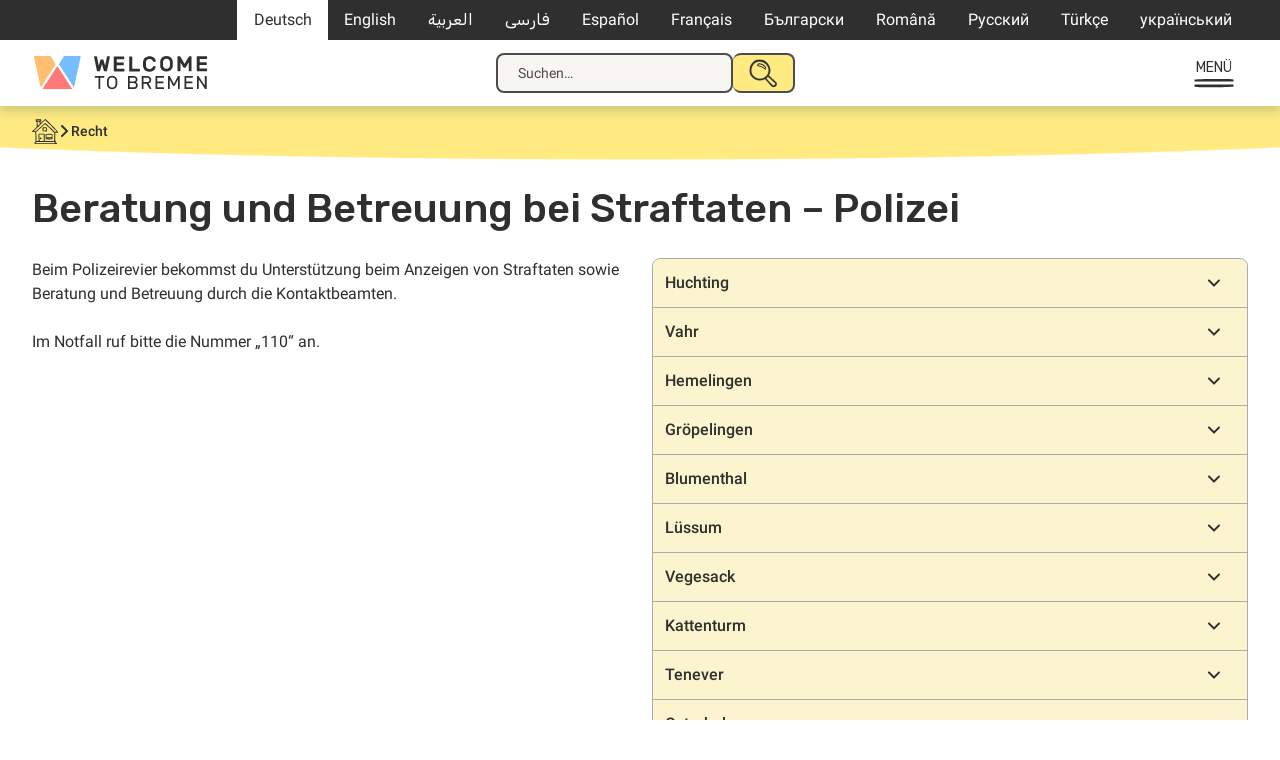

--- FILE ---
content_type: text/html; charset=UTF-8
request_url: https://welcometobremen.de/angebot/beratung-und-betreuung-bei-straftaten-polizei/
body_size: 23450
content:
<!doctype html>
<html lang="de-DE">
<head>
	<meta charset="UTF-8">
	<meta name="viewport" content="width=device-width, initial-scale=1">
	<link rel="profile" href="https://gmpg.org/xfn/11">

		<style type="text/css">

		/* cyrillic-ext */
		@font-face {
		font-family: 'Roboto';
		font-style: italic;
		font-weight: 400;
		font-display: swap;
		src: url(https://welcometobremen.de/wp-content/themes/welcome/fonts/roboto_subsets/KFOkCnqEu92Fr1Mu51xFIzIXKMnyrYk.woff2) format('woff2');
		unicode-range: U+0460-052F, U+1C80-1C88, U+20B4, U+2DE0-2DFF, U+A640-A69F, U+FE2E-FE2F;
		}
		/* cyrillic */
		@font-face {
		font-family: 'Roboto';
		font-style: italic;
		font-weight: 400;
		font-display: swap;
		src: url(https://welcometobremen.de/wp-content/themes/welcome/fonts/roboto_subsets/KFOkCnqEu92Fr1Mu51xMIzIXKMnyrYk.woff2) format('woff2');
		unicode-range: U+0301, U+0400-045F, U+0490-0491, U+04B0-04B1, U+2116;
		}
		/* greek-ext */
		@font-face {
		font-family: 'Roboto';
		font-style: italic;
		font-weight: 400;
		font-display: swap;
		src: url(https://welcometobremen.de/wp-content/themes/welcome/fonts/roboto_subsets/KFOkCnqEu92Fr1Mu51xEIzIXKMnyrYk.woff2) format('woff2');
		unicode-range: U+1F00-1FFF;
		}
		/* greek */
		@font-face {
		font-family: 'Roboto';
		font-style: italic;
		font-weight: 400;
		font-display: swap;
		src: url(https://welcometobremen.de/wp-content/themes/welcome/fonts/roboto_subsets/KFOkCnqEu92Fr1Mu51xLIzIXKMnyrYk.woff2) format('woff2');
		unicode-range: U+0370-03FF;
		}
				/* latin-ext */
		@font-face {
		font-family: 'Roboto';
		font-style: italic;
		font-weight: 400;
		font-display: swap;
		src: url(https://welcometobremen.de/wp-content/themes/welcome/fonts/roboto_subsets/KFOkCnqEu92Fr1Mu51xGIzIXKMnyrYk.woff2) format('woff2');
		unicode-range: U+0100-02AF, U+0304, U+0308, U+0329, U+1E00-1E9F, U+1EF2-1EFF, U+2020, U+20A0-20AB, U+20AD-20CF, U+2113, U+2C60-2C7F, U+A720-A7FF;
		}
		/* latin */
		@font-face {
		font-family: 'Roboto';
		font-style: italic;
		font-weight: 400;
		font-display: swap;
		src: url(https://welcometobremen.de/wp-content/themes/welcome/fonts/roboto_subsets/KFOkCnqEu92Fr1Mu51xIIzIXKMny.woff2) format('woff2');
		unicode-range: U+0000-00FF, U+0131, U+0152-0153, U+02BB-02BC, U+02C6, U+02DA, U+02DC, U+0304, U+0308, U+0329, U+2000-206F, U+2074, U+20AC, U+2122, U+2191, U+2193, U+2212, U+2215, U+FEFF, U+FFFD;
		}
		/* cyrillic-ext */
		@font-face {
		font-family: 'Roboto';
		font-style: normal;
		font-weight: 400;
		font-display: swap;
		src: url(https://welcometobremen.de/wp-content/themes/welcome/fonts/roboto_subsets/KFOmCnqEu92Fr1Mu72xKKTU1Kvnz.woff2) format('woff2');
		unicode-range: U+0460-052F, U+1C80-1C88, U+20B4, U+2DE0-2DFF, U+A640-A69F, U+FE2E-FE2F;
		}
		/* cyrillic */
		@font-face {
		font-family: 'Roboto';
		font-style: normal;
		font-weight: 400;
		font-display: swap;
		src: url(https://welcometobremen.de/wp-content/themes/welcome/fonts/roboto_subsets/KFOmCnqEu92Fr1Mu5mxKKTU1Kvnz.woff2) format('woff2');
		unicode-range: U+0301, U+0400-045F, U+0490-0491, U+04B0-04B1, U+2116;
		}
		/* greek-ext */
		@font-face {
		font-family: 'Roboto';
		font-style: normal;
		font-weight: 400;
		font-display: swap;
		src: url(https://welcometobremen.de/wp-content/themes/welcome/fonts/roboto_subsets/KFOmCnqEu92Fr1Mu7mxKKTU1Kvnz.woff2) format('woff2');
		unicode-range: U+1F00-1FFF;
		}
		/* greek */
		@font-face {
		font-family: 'Roboto';
		font-style: normal;
		font-weight: 400;
		font-display: swap;
		src: url(https://welcometobremen.de/wp-content/themes/welcome/fonts/roboto_subsets/KFOmCnqEu92Fr1Mu4WxKKTU1Kvnz.woff2) format('woff2');
		unicode-range: U+0370-03FF;
		}
				/* latin-ext */
		@font-face {
		font-family: 'Roboto';
		font-style: normal;
		font-weight: 400;
		font-display: swap;
		src: url(https://welcometobremen.de/wp-content/themes/welcome/fonts/roboto_subsets/KFOmCnqEu92Fr1Mu7GxKKTU1Kvnz.woff2) format('woff2');
		unicode-range: U+0100-02AF, U+0304, U+0308, U+0329, U+1E00-1E9F, U+1EF2-1EFF, U+2020, U+20A0-20AB, U+20AD-20CF, U+2113, U+2C60-2C7F, U+A720-A7FF;
		}
		/* latin */
		@font-face {
		font-family: 'Roboto';
		font-style: normal;
		font-weight: 400;
		font-display: swap;
		src: url(https://welcometobremen.de/wp-content/themes/welcome/fonts/roboto_subsets/KFOmCnqEu92Fr1Mu4mxKKTU1Kg.woff2) format('woff2');
		unicode-range: U+0000-00FF, U+0131, U+0152-0153, U+02BB-02BC, U+02C6, U+02DA, U+02DC, U+0304, U+0308, U+0329, U+2000-206F, U+2074, U+20AC, U+2122, U+2191, U+2193, U+2212, U+2215, U+FEFF, U+FFFD;
		}
		/* cyrillic-ext */
		@font-face {
		font-family: 'Roboto';
		font-style: normal;
		font-weight: 500;
		font-display: swap;
		src: url(https://welcometobremen.de/wp-content/themes/welcome/fonts/roboto_subsets/KFOlCnqEu92Fr1MmEU9fCRc4AMP6lbBP.woff2) format('woff2');
		unicode-range: U+0460-052F, U+1C80-1C88, U+20B4, U+2DE0-2DFF, U+A640-A69F, U+FE2E-FE2F;
		}
		/* cyrillic */
		@font-face {
		font-family: 'Roboto';
		font-style: normal;
		font-weight: 500;
		font-display: swap;
		src: url(https://welcometobremen.de/wp-content/themes/welcome/fonts/roboto_subsets/KFOlCnqEu92Fr1MmEU9fABc4AMP6lbBP.woff2) format('woff2');
		unicode-range: U+0301, U+0400-045F, U+0490-0491, U+04B0-04B1, U+2116;
		}
		/* greek-ext */
		@font-face {
		font-family: 'Roboto';
		font-style: normal;
		font-weight: 500;
		font-display: swap;
		src: url(https://welcometobremen.de/wp-content/themes/welcome/fonts/roboto_subsets/KFOlCnqEu92Fr1MmEU9fCBc4AMP6lbBP.woff2) format('woff2');
		unicode-range: U+1F00-1FFF;
		}
		/* greek */
		@font-face {
		font-family: 'Roboto';
		font-style: normal;
		font-weight: 500;
		font-display: swap;
		src: url(https://welcometobremen.de/wp-content/themes/welcome/fonts/roboto_subsets/KFOlCnqEu92Fr1MmEU9fBxc4AMP6lbBP.woff2) format('woff2');
		unicode-range: U+0370-03FF;
		}
		/* vietnamese */
		@font-face {
		font-family: 'Roboto';
		font-style: normal;
		font-weight: 500;
		font-display: swap;
		src: url(https://welcometobremen.de/wp-content/themes/welcome/fonts/roboto_subsets/KFOlCnqEu92Fr1MmEU9fCxc4AMP6lbBP.woff2) format('woff2');
		unicode-range: U+0102-0103, U+0110-0111, U+0128-0129, U+0168-0169, U+01A0-01A1, U+01AF-01B0, U+0300-0301, U+0303-0304, U+0308-0309, U+0323, U+0329, U+1EA0-1EF9, U+20AB;
		}
		/* latin-ext */
		@font-face {
		font-family: 'Roboto';
		font-style: normal;
		font-weight: 500;
		font-display: swap;
		src: url(https://welcometobremen.de/wp-content/themes/welcome/fonts/roboto_subsets/KFOlCnqEu92Fr1MmEU9fChc4AMP6lbBP.woff2) format('woff2');
		unicode-range: U+0100-02AF, U+0304, U+0308, U+0329, U+1E00-1E9F, U+1EF2-1EFF, U+2020, U+20A0-20AB, U+20AD-20CF, U+2113, U+2C60-2C7F, U+A720-A7FF;
		}
		/* latin */
		@font-face {
		font-family: 'Roboto';
		font-style: normal;
		font-weight: 500;
		font-display: swap;
		src: url(https://welcometobremen.de/wp-content/themes/welcome/fonts/roboto_subsets/KFOlCnqEu92Fr1MmEU9fBBc4AMP6lQ.woff2) format('woff2');
		unicode-range: U+0000-00FF, U+0131, U+0152-0153, U+02BB-02BC, U+02C6, U+02DA, U+02DC, U+0304, U+0308, U+0329, U+2000-206F, U+2074, U+20AC, U+2122, U+2191, U+2193, U+2212, U+2215, U+FEFF, U+FFFD;
		}
		/* arabic */
		@font-face {
		font-family: 'Rubik';
		font-style: normal;
		font-weight: 400;
		font-display: swap;
		src: url(https://welcometobremen.de/wp-content/themes/welcome/fonts/rubik_subsets/iJWKBXyIfDnIV7nErXyw023e1Ik.woff2) format('woff2');
		unicode-range: U+0600-06FF, U+0750-077F, U+0870-088E, U+0890-0891, U+0898-08E1, U+08E3-08FF, U+200C-200E, U+2010-2011, U+204F, U+2E41, U+FB50-FDFF, U+FE70-FE74, U+FE76-FEFC;
		}
		/* cyrillic-ext */
		@font-face {
		font-family: 'Rubik';
		font-style: normal;
		font-weight: 400;
		font-display: swap;
		src: url(https://welcometobremen.de/wp-content/themes/welcome/fonts/rubik_subsets/iJWKBXyIfDnIV7nMrXyw023e1Ik.woff2) format('woff2');
		unicode-range: U+0460-052F, U+1C80-1C88, U+20B4, U+2DE0-2DFF, U+A640-A69F, U+FE2E-FE2F;
		}
		/* cyrillic */
		@font-face {
		font-family: 'Rubik';
		font-style: normal;
		font-weight: 400;
		font-display: swap;
		src: url(https://welcometobremen.de/wp-content/themes/welcome/fonts/rubik_subsets/iJWKBXyIfDnIV7nFrXyw023e1Ik.woff2) format('woff2');
		unicode-range: U+0301, U+0400-045F, U+0490-0491, U+04B0-04B1, U+2116;
		}
		/* hebrew */
		@font-face {
		font-family: 'Rubik';
		font-style: normal;
		font-weight: 400;
		font-display: swap;
		src: url(https://welcometobremen.de/wp-content/themes/welcome/fonts/rubik_subsets/iJWKBXyIfDnIV7nDrXyw023e1Ik.woff2) format('woff2');
		unicode-range: U+0590-05FF, U+200C-2010, U+20AA, U+25CC, U+FB1D-FB4F;
		}
		/* latin-ext */
		@font-face {
		font-family: 'Rubik';
		font-style: normal;
		font-weight: 400;
		font-display: swap;
		src: url(https://welcometobremen.de/wp-content/themes/welcome/fonts/rubik_subsets/iJWKBXyIfDnIV7nPrXyw023e1Ik.woff2) format('woff2');
		unicode-range: U+0100-02AF, U+0304, U+0308, U+0329, U+1E00-1E9F, U+1EF2-1EFF, U+2020, U+20A0-20AB, U+20AD-20CF, U+2113, U+2C60-2C7F, U+A720-A7FF;
		}
		/* latin */
		@font-face {
		font-family: 'Rubik';
		font-style: normal;
		font-weight: 400;
		font-display: swap;
		src: url(https://welcometobremen.de/wp-content/themes/welcome/fonts/rubik_subsets/iJWKBXyIfDnIV7nBrXyw023e.woff2) format('woff2');
		unicode-range: U+0000-00FF, U+0131, U+0152-0153, U+02BB-02BC, U+02C6, U+02DA, U+02DC, U+0304, U+0308, U+0329, U+2000-206F, U+2074, U+20AC, U+2122, U+2191, U+2193, U+2212, U+2215, U+FEFF, U+FFFD;
		}
		/* arabic */
		@font-face {
		font-family: 'Rubik';
		font-style: normal;
		font-weight: 500;
		font-display: swap;
		src: url(https://welcometobremen.de/wp-content/themes/welcome/fonts/rubik_subsets/iJWKBXyIfDnIV7nErXyw023e1Ik.woff2) format('woff2');
		unicode-range: U+0600-06FF, U+0750-077F, U+0870-088E, U+0890-0891, U+0898-08E1, U+08E3-08FF, U+200C-200E, U+2010-2011, U+204F, U+2E41, U+FB50-FDFF, U+FE70-FE74, U+FE76-FEFC;
		}
		/* cyrillic-ext */
		@font-face {
		font-family: 'Rubik';
		font-style: normal;
		font-weight: 500;
		font-display: swap;
		src: url(https://welcometobremen.de/wp-content/themes/welcome/fonts/rubik_subsets/iJWKBXyIfDnIV7nMrXyw023e1Ik.woff2) format('woff2');
		unicode-range: U+0460-052F, U+1C80-1C88, U+20B4, U+2DE0-2DFF, U+A640-A69F, U+FE2E-FE2F;
		}
		/* cyrillic */
		@font-face {
		font-family: 'Rubik';
		font-style: normal;
		font-weight: 500;
		font-display: swap;
		src: url(https://welcometobremen.de/wp-content/themes/welcome/fonts/rubik_subsets/iJWKBXyIfDnIV7nFrXyw023e1Ik.woff2) format('woff2');
		unicode-range: U+0301, U+0400-045F, U+0490-0491, U+04B0-04B1, U+2116;
		}
		/* hebrew */
		@font-face {
		font-family: 'Rubik';
		font-style: normal;
		font-weight: 500;
		font-display: swap;
		src: url(https://welcometobremen.de/wp-content/themes/welcome/fonts/rubik_subsets/iJWKBXyIfDnIV7nDrXyw023e1Ik.woff2) format('woff2');
		unicode-range: U+0590-05FF, U+200C-2010, U+20AA, U+25CC, U+FB1D-FB4F;
		}
		/* latin-ext */
		@font-face {
		font-family: 'Rubik';
		font-style: normal;
		font-weight: 500;
		font-display: swap;
		src: url(https://welcometobremen.de/wp-content/themes/welcome/fonts/rubik_subsets/iJWKBXyIfDnIV7nPrXyw023e1Ik.woff2) format('woff2');
		unicode-range: U+0100-02AF, U+0304, U+0308, U+0329, U+1E00-1E9F, U+1EF2-1EFF, U+2020, U+20A0-20AB, U+20AD-20CF, U+2113, U+2C60-2C7F, U+A720-A7FF;
		}
		/* latin */
		@font-face {
		font-family: 'Rubik';
		font-style: normal;
		font-weight: 500;
		font-display: swap;
		src: url(https://welcometobremen.de/wp-content/themes/welcome/fonts/rubik_subsets/iJWKBXyIfDnIV7nBrXyw023e.woff2) format('woff2');
		unicode-range: U+0000-00FF, U+0131, U+0152-0153, U+02BB-02BC, U+02C6, U+02DA, U+02DC, U+0304, U+0308, U+0329, U+2000-206F, U+2074, U+20AC, U+2122, U+2191, U+2193, U+2212, U+2215, U+FEFF, U+FFFD;
		}
		/* Base Styling with font use */
		/* body,button,input,select,optgroup,textarea {
			color: #404040;
			font-family: "Roboto", serif;
			font-size: 16px;
			font-size: 1rem;
			line-height: 1.2;
		}
		h1, h2, h3, h4, h5, h6,
		.h1, .h2, .h3, .h4, .h5, .h6 {
			font-family: 'Suhmo Web', serif;
			font-weight: bold;
			margin: 1.5rem 0;
			clear: both;
			-webkit-font-smoothing: antialiased;
			-moz-osx-font-smoothing: grayscale;
		} */
	</style>
	<link rel="apple-touch-icon" sizes="180x180" href="/apple-touch-icon.png">
	<link rel="icon" type="image/png" sizes="32x32" href="/favicon-32x32.png">
	<link rel="icon" type="image/png" sizes="16x16" href="/favicon-16x16.png">
	<link rel="manifest" href="/site.webmanifest">
	<link rel="mask-icon" href="/safari-pinned-tab.svg" color="#4c4c4c">
	<meta name="msapplication-TileColor" content="#4c4c4c">
	<meta name="theme-color" content="#ffffff">

	<link rel="canonical" content="https://welcometobremen.de/angebot/beratung-und-betreuung-bei-straftaten-polizei/">
	<title>Beratung und Betreuung bei Straftaten &#8211; Polizei &#8211; Welcome to Bremen</title>
<meta name='robots' content='max-image-preview:large' />
	<style>img:is([sizes="auto" i], [sizes^="auto," i]) { contain-intrinsic-size: 3000px 1500px }</style>
	<link rel="alternate" hreflang="de-de" href="https://welcometobremen.de/angebot/beratung-und-betreuung-bei-straftaten-polizei/" />
<link rel="alternate" hreflang="en-us" href="https://welcometobremen.de/en/angebot/beratung-und-betreuung-bei-straftaten-polizei/" />
<link rel="alternate" hreflang="ar" href="https://welcometobremen.de/ar/angebot/beratung-und-betreuung-bei-straftaten-polizei/" />
<link rel="alternate" hreflang="fa-ir" href="https://welcometobremen.de/fa/angebot/beratung-und-betreuung-bei-straftaten-polizei/" />
<link rel="alternate" hreflang="es-es" href="https://welcometobremen.de/es/angebot/asesoramiento-y-apoyo-en-caso-de-delincuencia-policia/" />
<link rel="alternate" hreflang="fr-fr" href="https://welcometobremen.de/fr/angebot/beratung-und-betreuung-bei-straftaten-polizei/" />
<link rel="alternate" hreflang="bg-bg" href="https://welcometobremen.de/bg/angebot/%d0%ba%d0%be%d0%bd%d1%81%d1%83%d0%bb%d1%82%d0%b0%d1%86%d0%b8%d1%8f-%d0%b8-%d0%bf%d0%be%d0%bc%d0%be%d1%89-%d0%bf%d1%80%d0%b8-%d0%bf%d1%80%d0%b5%d1%81%d1%82%d1%8a%d0%bf%d0%bb%d0%b5%d0%bd%d0%b8%d1%8f/" />
<link rel="alternate" hreflang="ro-ro" href="https://welcometobremen.de/ro/angebot/consiliere-si-sprijin-in-caz-de-infractiuni-politia/" />
<link rel="alternate" hreflang="ru-ru" href="https://welcometobremen.de/ru/angebot/%d0%ba%d0%be%d0%bd%d1%81%d1%83%d0%bb%d1%8c%d1%82%d0%b8%d1%80%d0%be%d0%b2%d0%b0%d0%bd%d0%b8%d0%b5-%d0%b8-%d0%bf%d0%be%d0%b4%d0%b4%d0%b5%d1%80%d0%b6%d0%ba%d0%b0-%d0%b2-%d1%81%d0%b2%d1%8f%d0%b7%d0%b8/" />
<link rel="alternate" hreflang="tr" href="https://welcometobremen.de/tr/angebot/ceza-gerektiren-suclarda-danismanlik-ve-destek-polis/" />
<link rel="alternate" hreflang="uk-ua" href="https://welcometobremen.de/uk/angebot/%d0%ba%d0%be%d0%bd%d1%81%d1%83%d0%bb%d1%8c%d1%82%d1%83%d0%b2%d0%b0%d0%bd%d0%bd%d1%8f-%d1%82%d0%b0-%d0%bf%d1%96%d0%b4%d1%82%d1%80%d0%b8%d0%bc%d0%ba%d0%b0-%d0%b2-%d0%b7%d0%b2%d1%8f%d0%b7%d0%ba%d1%83/" />
<link rel="alternate" hreflang="x-default" href="https://welcometobremen.de/angebot/beratung-und-betreuung-bei-straftaten-polizei/" />
<style id='classic-theme-styles-inline-css'>
/*! This file is auto-generated */
.wp-block-button__link{color:#fff;background-color:#32373c;border-radius:9999px;box-shadow:none;text-decoration:none;padding:calc(.667em + 2px) calc(1.333em + 2px);font-size:1.125em}.wp-block-file__button{background:#32373c;color:#fff;text-decoration:none}
</style>
<link rel='stylesheet' id='contact-form-7-css' href='https://welcometobremen.de/wp-content/plugins/contact-form-7/includes/css/styles.css?ver=5.9.8' media='all' />
<link rel='stylesheet' id='welcome-style-css' href='https://welcometobremen.de/wp-content/themes/welcome/style.css?ver=1751536587' media='' />
<link rel='stylesheet' id='wtb-print-style-css' href='https://welcometobremen.de/wp-content/themes/welcome/style-print.css?ver=1710929389' media='print' />
<link rel="canonical" href="https://welcometobremen.de/angebot/beratung-und-betreuung-bei-straftaten-polizei/" />
<link rel="alternate" title="oEmbed (JSON)" type="application/json+oembed" href="https://welcometobremen.de/wp-json/oembed/1.0/embed?url=https%3A%2F%2Fwelcometobremen.de%2Fangebot%2Fberatung-und-betreuung-bei-straftaten-polizei%2F" />
<link rel="alternate" title="oEmbed (XML)" type="text/xml+oembed" href="https://welcometobremen.de/wp-json/oembed/1.0/embed?url=https%3A%2F%2Fwelcometobremen.de%2Fangebot%2Fberatung-und-betreuung-bei-straftaten-polizei%2F&#038;format=xml" />
<meta name="generator" content="WPML ver:4.7.6 stt:5,7,1,4,3,17,46,47,2,55,56;" />
<!-- Matomo -->
<script>
  var _paq = window._paq = window._paq || [];
  /* tracker methods like "setCustomDimension" should be called before "trackPageView" */
  _paq.push(["disableCookies"]);
  _paq.push(['trackPageView']);
  _paq.push(['enableLinkTracking']);
  (function() {
    var u="https://matomo.welcometobremerhaven.de/";
    _paq.push(['setTrackerUrl', u+'js/index.php']);
    _paq.push(['setSiteId', '3']);
    var d=document, g=d.createElement('script'), s=d.getElementsByTagName('script')[0];
    g.async=true; g.src=u+'js/index.php'; s.parentNode.insertBefore(g,s);
  })();
</script>
<!-- End Matomo Code -->
</head>

<body class="wp-singular welcome_angebot-template-default single single-welcome_angebot postid-16684 wp-theme-welcome btf-archive site_wtb welcome_angebot">
<svg width="0" height="0" class="hidden" aria-hidden="true"><symbol id="caret" fill="none" viewBox="0 0 13 8" xmlns="http://www.w3.org/2000/svg"><path d="m1.5 1.5 5 5 5-5" stroke="currentColor" stroke-linecap="round" stroke-width="2"/></symbol><symbol id="home" fill="none" viewBox="0 0 26 25" xmlns="http://www.w3.org/2000/svg" xmlns:xlink="http://www.w3.org/1999/xlink"><clipPath id="a"><path d="M0 0h26v25H0z"/></clipPath><g clip-path="url(#a)" fill="currentColor"><path d="M23.689 13.775c1.073 0 1.898-.085 2.146-.17L26 13.52v-.17c-.165-.595-.578-1.105-.99-1.53a1.172 1.172 0 0 1-.248-.34l-.248-.34c-.412-.426-.743-.936-1.238-1.361l-2.063-2.126c-1.403-1.446-2.724-2.891-4.292-4.422 0 0-3.384-3.231-3.632-3.231h-.083v.085c-.908.68-1.815 1.53-2.64 2.296-.331.34-.744.595-1.074.935-.165.17-.413.34-.578.596l-.33.34c0-.425-.082-1.02-.082-1.446.33 0 .577 0 .66-.255v-.255C9.244 1.7 9.244.85 9.079.34L8.997.17H7.346C6.191.17 4.87.17 3.88.34h-.165v.17c-.082.68 0 1.36.083 2.041v.17h.908c.082 1.446.082 3.146.082 5.102-.743.85-1.568 1.7-2.393 2.381-.413.34-.826.765-1.238 1.105C.083 12.415-.083 12.67.083 12.84l.082.085c.165.17.66.17 1.899.17h1.238c.082 1.7.082 3.317.165 5.017 0 .766 0 1.53.082 2.296.083.51.083 1.106.083 1.616-.083.425-.413.765-.66 1.19-.33.425-.66.766-.66 1.276v.255h.247c.99.085 1.898.085 2.889.085h7.676c4.044 0 8.171 0 11.638.085h.248l-.083-.255c-.248-.85-.825-1.616-1.568-2.466-.083-1.7-.083-6.888 0-8.418zm-8.337-6.632c2.312 2.04 4.623 4.337 6.851 6.547v2.467c0 2.04.083 3.741-.165 5.867-2.724-.085-5.778 0-9.162.085-.165-1.106-.165-2.466-.165-3.742 0-1.19 0-2.38-.165-3.401v-.17h-.165c-1.156-.17-2.394-.17-3.714-.17H6.438v.17c-.082 1.36 0 2.806.083 4.167.082.935.165 1.955.165 2.89-.495 0-.908 0-1.238.086-.248 0-.578.085-.826.085-.165-.85-.165-1.87-.165-2.806v-1.276c-.082-1.53-.165-3.401-.082-5.017l.577-.68a608.832 608.832 0 0 1 8.09-7.143c.164.17.412.34.66.595a14.75 14.75 0 0 1 1.65 1.446zm-8.006 8.333h.908c1.238 0 2.476 0 3.467.17-.083 1.7 0 3.317.082 5.017 0 .425 0 .936.083 1.446-1.156 0-2.146 0-3.467-.085h-.743v-.766c-.165-1.785-.33-5.017-.33-5.782zM4.127 23.3l.248-.255h17.911c.33.34.66.595.99.936-7.098-.085-12.38-.085-19.644-.085.082-.255.33-.426.495-.596zm16.838-12.16-.33-.34c-.083-.085-5.283-5.187-7.346-6.802l-.083-.085-.082.085c-.578.255-1.156.85-1.733 1.445-.248.255-.496.425-.743.68-1.156.936-2.229 2.041-3.384 2.977-1.156 1.02-2.394 2.125-3.55 3.146H1.568c.578-.595 1.486-1.446 2.229-2.126.413-.425.743-.68.908-.85.743-.766 1.568-1.53 2.393-2.296.826-.766 1.651-1.616 2.477-2.381.165-.17 2.64-2.636 3.714-3.487l1.568 1.616c.413.34.743.765.99 1.02.413.426.826.766 1.239 1.106.743.68 1.485 1.36 2.228 2.126.413.425.826.85 1.156 1.275.248.255.413.51.66.68.413.426.908.85 1.403 1.361.826.765 1.734 1.616 2.394 2.551h-.413c-.578 0-1.32.085-1.65 0-.496-.255-1.404-1.19-1.899-1.7zM8.171 1.701c-.66.085-1.238.085-1.898.085H4.705a.746.746 0 0 1 0-.596h3.549v.51zM5.613 2.806c.495 0 1.238-.085 1.898-.085 0 .34.083.68.083.935.082.426.082.85.165 1.361-.33.34-.66.68-.99.935-.33.34-.661.68-1.074.936 0-.85-.082-1.786-.082-2.806V2.806z"/><path d="M10.73 8.418h-.165v.17c.083.426 0 1.02 0 1.531 0 .85-.082 1.616.165 2.04l.083.086h.082c1.073.085 2.146.17 3.137.17h.99v-.17c.165-.85.165-2.04.083-2.891v-.766h-.165c-1.32-.34-2.807-.425-4.21-.17zm3.632 1.871v1.276h-1.898c-.165 0-.33 0-.496-.085-.165 0-.33-.086-.495-.086v-2.21h1.651c.743 0 1.073.085 1.238.085zm-6.356 9.694.083.085c.165.085.33.17.578.17.33 0 .66-.17.825-.51v-.085c.083-.68-.248-.935-.413-1.02-.33-.17-.742-.086-1.073.17-.165.34-.247.765 0 1.19zm5.614-4.932v1.7c0 1.191 0 2.467.247 3.402v.17h.165c.825 0 1.65.085 2.476.085 1.238 0 2.476 0 3.714-.085h.165v-1.02c.083-1.786.083-3.572 0-4.167v-.17h-.165c-2.146-.17-4.292-.17-6.438.085zm.907 1.276v-.51c.66-.086 1.238-.086 1.981-.086h3.054s.083.085.083.255v2.296H14.61s-.083-.17-.083-.51v-1.445zm1.156 2.89c1.155-.084 2.806-.17 3.879 0v.17c-1.156.256-3.714.086-4.952.086v-.17c.247-.085.66-.085 1.073-.085z"/></g></symbol><symbol id="speechbubbles" fill="none" viewBox="0 0 43 24" xmlns="http://www.w3.org/2000/svg" xmlns:xlink="http://www.w3.org/1999/xlink"><clipPath id="a"><path d="M0 0h43v24H0z"/></clipPath><g clip-path="url(#a)" fill="currentColor"><path clip-rule="evenodd" d="M22.078 2.936c2.567-1.404 6.032-2.17 9.241-2.17 3.21 0 8.344 1.532 10.526 3.957 2.824 3.192-.129 9.447-2.952 12.128-1.027 1.021-1.798 1.532-3.21 2.043.129 1.404.257 4.212-.256 4.34-1.027.255-2.952-1.66-4.621-3.192-3.722.639-7.701-.127-11.167-2.68-1.412.893-2.567 1.276-4.364 1.787-1.67 1.66-3.081 4.851-5.006 4.979-.514-.639-.899-4.851-.899-4.851s-2.695-.511-4.107-1.022C1.54 16.723-.642 12.511.128 8.425 1.668.384 15.66-2.935 22.078 2.937zm-7.573 15.192c1.155-.128 2.181-.383 2.823-.766 3.466-1.787 6.29-4.851 6.033-8.936-.385-5.235-6.675-8.298-12.707-7.277-1.54.255-4.878 1.66-6.033 2.553-1.155.894-2.439 2.809-2.824 3.83C-1.027 13.66 7.06 18 10.397 18.383a20.25 20.25 0 0 1 .77 3.83c1.669-1.15 2.31-3.064 3.337-4.085zM41.46 9.702c.256-8.17-11.424-9.319-18.227-5.872 3.08 4.979.385 9.957-2.182 12.638 2.31 1.787 5.776 3.064 9.755 2.17 1.284.51 1.669 2.043 3.337 2.17 0-1.02-.256-2.297 0-3.063 2.953-.256 7.188-4.468 7.317-8.043z" fill-rule="evenodd"/><path d="M7.701 12.638c-.513-.639-.336-.942 0-1.276.642-.639 1.284 0 1.284.638s-.955 1.047-1.284.638zm3.851 0c-.513-.639-.336-.942 0-1.276s1.284 0 1.284.638-.77 1.277-1.284.638zm3.851 0c-.513-.639-.336-.942 0-1.276s1.284 0 1.284.638-.956 1.047-1.284.638z"/></g></symbol><symbol id="heart" fill="none" viewBox="0 0 21 20" xmlns="http://www.w3.org/2000/svg" xmlns:xlink="http://www.w3.org/1999/xlink"><clipPath id="a"><path d="M0 .5h21v19H0z"/></clipPath><g clip-path="url(#a)"><path d="M11 3.5C5.5-2-1.5 5 4 10.5l7 7 7-7c5.458-5.458-1.542-12.458-7-7z" stroke="currentColor" stroke-linecap="round" stroke-linejoin="round" stroke-width="2"/></g></symbol><symbol id="thumbs_down" fill="none" viewBox="0 0 20 20" xmlns="http://www.w3.org/2000/svg" xmlns:xlink="http://www.w3.org/1999/xlink"><clipPath id="a"><path d="M0 0h20v20H0z"/></clipPath><g clip-path="url(#a)"><path d="M15.992 11.287c-1 .097-1.96.45-2.792 1.029a25.12 25.12 0 0 0-4.454 5.721c-.15.29-.377.534-.655.705a1.742 1.742 0 0 1-1.648.096 1.786 1.786 0 0 1-.604-.457 1.874 1.874 0 0 1-.432-1.439l1.562-4.626m9.023-1.029L19 11.286V2.03c0-.273-.106-.535-.294-.728a.99.99 0 0 0-.71-.302h-1.001a.99.99 0 0 0-.71.301 1.042 1.042 0 0 0-.293.728zm-8.02 1.029h-4.97c-.321 0-.64-.08-.924-.233a2.022 2.022 0 0 1-.716-.645 2.108 2.108 0 0 1-.242-1.883l2.36-7.2C3.769 1.54 3.96 1 5.365 1c2.59 0 5.39 1.06 7.504 1.66" stroke="currentColor" stroke-linecap="round" stroke-linejoin="round" stroke-width="2"/></g></symbol><symbol id="megaphone" fill="none" viewBox="0 0 34 31" xmlns="http://www.w3.org/2000/svg" xmlns:xlink="http://www.w3.org/1999/xlink"><clipPath id="a"><path d="M0 0h34v31H0z"/></clipPath><g clip-path="url(#a)" fill="currentColor"><path d="M26.48 13.587c.131-.725.785-1.187.916-1.78.523-2.243-1.373-5.013-3.858-5.87C22.427 3.956 21.838.33 19.55 0c-1.57.33-1.57 2.374-2.223 3.694-.392.923-1.308 1.978-1.962 2.704-2.354 2.77-5.427 4.88-7.977 6.068-2.092.99-5.165 1.055-6.865 4.221 0 0-.261.396-.458.858 0 .264-.065.593-.065 1.385 0 .396.13 1.253.458 1.847 1.111 2.044 1.046 1.978 1.896 2.638.523.396.458.462 1.242.528.327.066.654.066.916.132.065.33.196.857.915 2.374l.523 1.055c1.7 2.045 2.746 2.836 4.708 3.298 1.177-.857 1.961-2.045 1.896-3.1-1.962-1.913-2.42-2.506-3.4-4.55 4.054-3.629 9.546-4.882 14.842-3.1.589.197 1.242.725 1.83.79 2.42.264 1.635-2.638 1.309-3.89-.262-1.188-.85-2.507-.654-3.365zm-.457-1.253c-.327.396-.458-.66-.588-.99a98.868 98.868 0 0 1-1.439-4.023c2.289.792 3.073 2.968 2.027 5.013zm-14.45 15.698c-.196.528-.523 1.055-1.046 1.583-1.896-.198-3.139-1.583-4.054-3.232-.327-.528-.654-1.78-.915-2.243 1.569 0 2.484-.461 2.68-.593.327.396.458 1.187.72 1.649.85 1.517 1.242 1.847 2.615 2.836zm-3.335-5.606c0 .066-.457.197-.457.263-2.681.858-4.054.528-5.1-.33-.458-.395-.72-1.12-.981-1.582-.262-.594-.654-1.385-.523-1.98 0-.131.065-.263.065-.329.196-.462.393-.923.654-1.32 1.046-2.044 3.923-2.967 5.754-3.56 1.57 2.176 2.485 4.55 3.4 6.925-1.112.791-1.896 1.187-2.812 1.913zm9.416-4.09c-2.158.33-3.923.528-5.885 1.781-1.111-2.704-1.961-4.617-3.465-6.794 3.4-2.176 7.258-4.55 9.742-9.036.654.264 2.158 5.079 2.877 6.926.915 2.374 1.438 5.012 2.288 7.255-1.961-.198-3.53-.462-5.557-.132zm8.238 1.451c-.915.066-1.765-1.121-2.419-2.968-.915-3.1-2.42-7.321-3.53-10.883-.458-1.45-1.962-3.76-.328-4.749C21.25 2.243 21.904 4.42 22.623 6.2c.98 2.506 1.896 5.079 2.746 7.717.327.99.589 1.847.916 2.902.326.924.653 2.638-.393 2.968zm4.381-17.874c-1.177.791-2.68 2.176-3.4 3.496.13.131.065.263.262.33.653-.199.915-1.056 1.438-1.65.72-.66 2.223-1.253 1.7-2.176zM29.684 9.3c1.177-.726 2.55-.791 3.727-1.78-1.569-.265-2.877.395-4.119 1.384.196.132.13.264.392.396zm-.261 3.76c.915.66 2.877 2.044 3.661 1.055-.719-.33-2.354-.792-3.465-1.451 0 .132-.065.264-.196.396z"/></g></symbol><symbol id="share" fill="none" viewBox="0 0 19 18" xmlns="http://www.w3.org/2000/svg" xmlns:xlink="http://www.w3.org/1999/xlink"><clipPath id="a"><path d="M.5 0h18v18H.5z"/></clipPath><g clip-path="url(#a)"><path d="m6.453 7.467 6.094-2.612m.096 8.114L6.357 9.676m.305-1.192a2.58 2.58 0 1 1-5.162 0 2.58 2.58 0 0 1 5.162 0zM17.5 3.84a2.58 2.58 0 1 1-5.161 0 2.58 2.58 0 0 1 5.161 0zm0 10.322a2.58 2.58 0 1 1-5.161 0 2.58 2.58 0 0 1 5.161 0z" stroke="currentColor" stroke-linecap="round" stroke-linejoin="round" stroke-width="2"/></g></symbol><symbol id="link" fill="none" viewBox="0 0 19 20" xmlns="http://www.w3.org/2000/svg"><path d="M11.013 8.462a3.519 3.519 0 0 0-4.975 0l-3.554 3.554a3.518 3.518 0 0 0 4.975 4.975l.461-.46m-.46-4.515a3.518 3.518 0 0 0 4.974 0l3.553-3.554a3.518 3.518 0 0 0-4.974-4.975L10.3 4.2" stroke="currentColor" stroke-linecap="round" stroke-linejoin="round" stroke-width="2"/></symbol><symbol id="print" fill="none" viewBox="0 0 20 20" xmlns="http://www.w3.org/2000/svg" xmlns:xlink="http://www.w3.org/1999/xlink"><clipPath id="a"><path d="M.5.3H20v19.4H.5z"/></clipPath><g clip-path="url(#a)" stroke="currentColor" stroke-linecap="round" stroke-linejoin="round" stroke-width="1.5"><path d="M18.3 13.8H2.2c-.5 0-.9-.4-.9-.9V5.6c0-.5.4-.9.9-.9h16.1c.5 0 .9.4.9.9v7.3c.1.4-.4.9-.9.9z"/><path d="M15.8 1.1H4.7v3.6h11.1z"/><path d="M15.8 10.7H4.7V19h11.1z" fill="#fff"/><path d="M14.1 7.2H16m-8.6 6.4h5.7m-5.7 2.6h5.7"/></g></symbol><symbol id="copy" xmlns="http://www.w3.org/2000/svg" fill="none" viewBox="0 0 18 20"><path stroke="currentColor" stroke-linecap="round" stroke-linejoin="round" stroke-width="2" d="m7.708 2.292.706-.706A2 2 0 0 1 9.828 1h6.239A.97.97 0 0 1 17 2v12a.97.97 0 0 1-.933 1H15M6 5v4a1 1 0 0 1-1 1H1m11-4v12a.97.97 0 0 1-.933 1H1.933A.97.97 0 0 1 1 18V9.828a2 2 0 0 1 .586-1.414l2.828-2.828A2 2 0 0 1 5.828 5h5.239A.97.97 0 0 1 12 6Z"/></symbol><symbol id="envelope" xmlns="http://www.w3.org/2000/svg" fill="none" viewBox="0 0 20 16"><path stroke="currentColor" stroke-linecap="round" stroke-linejoin="round" stroke-width="2" d="m19 2-8.4 7.05a1 1 0 0 1-1.2 0L1 2m18 0a1 1 0 0 0-1-1H2a1 1 0 0 0-1 1m18 0v12a1 1 0 0 1-1 1H2a1 1 0 0 1-1-1V2"/></symbol><symbol id="facebook" fill="none" viewBox="0 0 9 21" xmlns="http://www.w3.org/2000/svg" xmlns:xlink="http://www.w3.org/1999/xlink"><clipPath id="a"><path d="M0 .5h8.421v20H0z"/></clipPath><g clip-path="url(#a)"><path clip-rule="evenodd" d="M6.458 3.658H8.42V.5H6.458a4.365 4.365 0 0 0-4.36 4.36v1.956H0v3.158h2.105v10.46h3.158V9.975h2.128l.623-3.158h-2.75V4.28a.632.632 0 0 1 .622-.622z" fill="currentColor" fill-rule="evenodd"/></g></symbol><symbol id="whatsapp" fill="none" viewBox="0 0 24 25" xmlns="http://www.w3.org/2000/svg" xmlns:xlink="http://www.w3.org/1999/xlink"><clipPath id="a"><path d="M.42 0h23.078v25H.42z"/></clipPath><g clip-path="url(#a)"><path d="M20.041 4.741c-2.158-2.05-5.032-3.179-8.087-3.179C5.65 1.562.52 6.426.52 12.402c0 1.91.525 3.775 1.524 5.42L.421 23.437l6.063-1.508a11.898 11.898 0 0 0 5.465 1.318h.005c6.3 0 11.544-4.863 11.544-10.84 0-2.895-1.298-5.615-3.457-7.666zm-8.087 16.68a9.888 9.888 0 0 1-4.842-1.255l-.345-.195-3.595.893.958-3.325-.227-.342a8.639 8.639 0 0 1-1.453-4.795c0-4.965 4.266-9.008 9.51-9.008 2.539 0 4.924.937 6.716 2.641 1.793 1.704 2.895 3.965 2.89 6.372 0 4.97-4.373 9.014-9.612 9.014zm5.213-6.748c-.283-.137-1.69-.791-1.952-.88-.263-.092-.453-.136-.644.138-.19.273-.737.879-.907 1.064-.164.18-.334.205-.618.068-1.679-.795-2.781-1.42-3.889-3.222-.293-.479.294-.445.84-1.48.093-.18.046-.337-.026-.473-.072-.137-.644-1.47-.88-2.012-.233-.527-.47-.454-.645-.464-.165-.01-.355-.01-.546-.01s-.5.069-.762.337c-.263.274-1 .928-1 2.261 0 1.333 1.026 2.622 1.165 2.803.144.18 2.014 2.915 4.883 4.091 1.813.743 2.524.806 3.43.68.552-.079 1.69-.655 1.927-1.29.237-.635.237-1.177.165-1.289-.067-.122-.258-.19-.54-.322z" fill="currentColor"/></g></symbol><symbol id="x-twitter" fill="none" viewBox="0 0 21 21" xmlns="http://www.w3.org/2000/svg" xmlns:xlink="http://www.w3.org/1999/xlink"><clipPath id="a"><path d="M.42.5h20v20h-20z"/></clipPath><g clip-path="url(#a)"><path d="m12.607 9.172 6.557-7.725h-2.927l-5.005 5.9-4.44-5.9H.42l7.434 9.876-6.986 8.23h2.927l5.434-6.4 4.82 6.4h6.37zm-2.267 2.671-1.375-1.828L3.62 2.92h2.2l4.312 5.719 1.375 1.828 5.73 7.613h-2.2z" stroke="currentColor"/></g></symbol></svg><div id="page" class="site">
	<a class="skip-link screen-reader-text" href="#primary">Zum Inhalt springen</a>
	<div class="wtb-language-selector" id="wtb-language-selector">
		<div class="wtb-container">
			<!-- to do: Language detection -->
						<button class="wtb-language-menu-toggle" id="wtb-language-menu-toggle" aria-controls="wtb-language-selector-menu" aria-label="Ändere die aktuelle Sprache von: Deutsch" aria-expanded="false">Deutsch</button>
			<nav class="wtb-language-selector-menu" id="wtb-language-selector-menu" aria-label="Menü Sprachen">
<div class="wpml-ls-statics-footer wpml-ls wpml-ls-legacy-list-horizontal">
	<ul><li class="wpml-ls-slot-footer wpml-ls-item wpml-ls-item-de wpml-ls-current-language wpml-ls-first-item wpml-ls-item-legacy-list-horizontal">
				<a href="https://welcometobremen.de/angebot/beratung-und-betreuung-bei-straftaten-polizei/" class="wpml-ls-link">
                    <span class="wpml-ls-native">Deutsch</span></a>
			</li><li class="wpml-ls-slot-footer wpml-ls-item wpml-ls-item-en wpml-ls-item-legacy-list-horizontal">
				<a href="https://welcometobremen.de/en/angebot/beratung-und-betreuung-bei-straftaten-polizei/" class="wpml-ls-link">
                    <span class="wpml-ls-native" lang="en">English</span></a>
			</li><li class="wpml-ls-slot-footer wpml-ls-item wpml-ls-item-ar wpml-ls-item-legacy-list-horizontal">
				<a href="https://welcometobremen.de/ar/angebot/beratung-und-betreuung-bei-straftaten-polizei/" class="wpml-ls-link">
                    <span class="wpml-ls-native" lang="ar">العربية</span></a>
			</li><li class="wpml-ls-slot-footer wpml-ls-item wpml-ls-item-fa wpml-ls-item-legacy-list-horizontal">
				<a href="https://welcometobremen.de/fa/angebot/beratung-und-betreuung-bei-straftaten-polizei/" class="wpml-ls-link">
                    <span class="wpml-ls-native" lang="fa">فارسی</span></a>
			</li><li class="wpml-ls-slot-footer wpml-ls-item wpml-ls-item-es wpml-ls-item-legacy-list-horizontal">
				<a href="https://welcometobremen.de/es/angebot/asesoramiento-y-apoyo-en-caso-de-delincuencia-policia/" class="wpml-ls-link">
                    <span class="wpml-ls-native" lang="es">Español</span></a>
			</li><li class="wpml-ls-slot-footer wpml-ls-item wpml-ls-item-fr wpml-ls-item-legacy-list-horizontal">
				<a href="https://welcometobremen.de/fr/angebot/beratung-und-betreuung-bei-straftaten-polizei/" class="wpml-ls-link">
                    <span class="wpml-ls-native" lang="fr">Français</span></a>
			</li><li class="wpml-ls-slot-footer wpml-ls-item wpml-ls-item-bg wpml-ls-item-legacy-list-horizontal">
				<a href="https://welcometobremen.de/bg/angebot/%d0%ba%d0%be%d0%bd%d1%81%d1%83%d0%bb%d1%82%d0%b0%d1%86%d0%b8%d1%8f-%d0%b8-%d0%bf%d0%be%d0%bc%d0%be%d1%89-%d0%bf%d1%80%d0%b8-%d0%bf%d1%80%d0%b5%d1%81%d1%82%d1%8a%d0%bf%d0%bb%d0%b5%d0%bd%d0%b8%d1%8f/" class="wpml-ls-link">
                    <span class="wpml-ls-native" lang="bg">Български</span></a>
			</li><li class="wpml-ls-slot-footer wpml-ls-item wpml-ls-item-ro wpml-ls-item-legacy-list-horizontal">
				<a href="https://welcometobremen.de/ro/angebot/consiliere-si-sprijin-in-caz-de-infractiuni-politia/" class="wpml-ls-link">
                    <span class="wpml-ls-native" lang="ro">Română</span></a>
			</li><li class="wpml-ls-slot-footer wpml-ls-item wpml-ls-item-ru wpml-ls-item-legacy-list-horizontal">
				<a href="https://welcometobremen.de/ru/angebot/%d0%ba%d0%be%d0%bd%d1%81%d1%83%d0%bb%d1%8c%d1%82%d0%b8%d1%80%d0%be%d0%b2%d0%b0%d0%bd%d0%b8%d0%b5-%d0%b8-%d0%bf%d0%be%d0%b4%d0%b4%d0%b5%d1%80%d0%b6%d0%ba%d0%b0-%d0%b2-%d1%81%d0%b2%d1%8f%d0%b7%d0%b8/" class="wpml-ls-link">
                    <span class="wpml-ls-native" lang="ru">Русский</span></a>
			</li><li class="wpml-ls-slot-footer wpml-ls-item wpml-ls-item-tr wpml-ls-item-legacy-list-horizontal">
				<a href="https://welcometobremen.de/tr/angebot/ceza-gerektiren-suclarda-danismanlik-ve-destek-polis/" class="wpml-ls-link">
                    <span class="wpml-ls-native" lang="tr">Türkçe</span></a>
			</li><li class="wpml-ls-slot-footer wpml-ls-item wpml-ls-item-uk wpml-ls-last-item wpml-ls-item-legacy-list-horizontal">
				<a href="https://welcometobremen.de/uk/angebot/%d0%ba%d0%be%d0%bd%d1%81%d1%83%d0%bb%d1%8c%d1%82%d1%83%d0%b2%d0%b0%d0%bd%d0%bd%d1%8f-%d1%82%d0%b0-%d0%bf%d1%96%d0%b4%d1%82%d1%80%d0%b8%d0%bc%d0%ba%d0%b0-%d0%b2-%d0%b7%d0%b2%d1%8f%d0%b7%d0%ba%d1%83/" class="wpml-ls-link">
                    <span class="wpml-ls-native" lang="uk">український</span></a>
			</li></ul>
</div>
</nav>
		</div>
	</div>
	<header id="masthead" class="wtb-site-header">
		<div class="wtb-menu-bar">
			<div class="wtb-container wtb-menu-bar_container">
				<div class="wtb-logo">
											<p class="site-title"><a href="https://welcometobremen.de/" rel="home"><span class="visibility-hidden">Welcome to Bremen</span></a></p>
										</div>

				<div id="wtb-searchbar" class="wtb-searchbar">
					<button class="wtb-searchbar-toggle" aria-controls="wtb-searchbar-display" aria-expanded="false"><span class="screen-reader-text">Suchfeld öffnen</span></button>
					<div class="wtb-searchbar-display">
						<form role="search" method="get" class="wtb-searchform search-form" action="https://welcometobremen.de/">
	<label class="wtb-searchlabel">
		<span class="screen-reader-text">Suche nach:</span>
		<input type="search" class="wtb-searchbar_input search-field" placeholder="Suchen…" value="" name="s" />
	</label>
	<button class="wtb-searchbar_button search-submit"><span class="screen-reader-text">Suche starten</span></button>
</form>						<button class="wtb-searchbar-close" aria-controls="wtb-searchbar-display" aria-expanded="false"><span class="screen-reader-text">Suchfeld schließen</span></button>
					</div>
				</div>

				<nav id="site-navigation" class="main-navigation" aria-label="Hauptmenü">
					<button class="menu-toggle" aria-controls="main-menu" aria-expanded="false">Menü</button>
					<div id="main-menu" class="main-menu">
						<div class="menu-topics-bg"><h2 class="menu-heading" id="menu-heading-topics"><span>Themen</span></h2><div class="menu-hauptmenue-container"><ul id="topics-menu" class="topics-menu" aria-labelledby="menu-heading-topics"><li id="menu-item-21502" class="menu-item menu-item-type-taxonomy menu-item-object-angebotscat menu-item-21502"><a href="https://welcometobremen.de/angebot/angebotscat/alltag-leben/">Alltag &amp; Leben</a></li>
<li id="menu-item-21503" class="menu-item menu-item-type-taxonomy menu-item-object-angebotscat menu-item-21503"><a href="https://welcometobremen.de/angebot/angebotscat/arbeit-qualifizierung/">Arbeit &amp; Qualifizierung</a></li>
<li id="menu-item-21504" class="menu-item menu-item-type-taxonomy menu-item-object-angebotscat menu-item-21504"><a href="https://welcometobremen.de/angebot/angebotscat/allgemeine-beratung/">Beratungsstellen</a></li>
<li id="menu-item-21505" class="menu-item menu-item-type-taxonomy menu-item-object-angebotscat menu-item-21505"><a href="https://welcometobremen.de/angebot/angebotscat/bildung/">Bildung</a></li>
<li id="menu-item-21506" class="menu-item menu-item-type-taxonomy menu-item-object-angebotscat menu-item-21506"><a href="https://welcometobremen.de/angebot/angebotscat/deutschkurse/">Deutschkurse</a></li>
<li id="menu-item-21507" class="menu-item menu-item-type-taxonomy menu-item-object-angebotscat menu-item-21507"><a href="https://welcometobremen.de/angebot/angebotscat/freizeit-kulturelle-angebote/">Freizeit &amp; Kultur</a></li>
<li id="menu-item-21508" class="menu-item menu-item-type-taxonomy menu-item-object-angebotscat menu-item-21508"><a href="https://welcometobremen.de/angebot/angebotscat/gesundheit/">Gesundheit</a></li>
<li id="menu-item-21509" class="menu-item menu-item-type-taxonomy menu-item-object-angebotscat menu-item-21509"><a href="https://welcometobremen.de/angebot/angebotscat/maedchen-frauen/">Mädchen &amp; Frauen</a></li>
<li id="menu-item-21510" class="menu-item menu-item-type-taxonomy menu-item-object-angebotscat current-welcome_angebot-ancestor current-menu-parent current-welcome_angebot-parent menu-item-21510"><a href="https://welcometobremen.de/angebot/angebotscat/recht/">Recht</a></li>
<li id="menu-item-21511" class="menu-item menu-item-type-taxonomy menu-item-object-angebotscat menu-item-21511"><a href="https://welcometobremen.de/angebot/angebotscat/sexuelle-orientierung/">Sexualität</a></li>
</ul></div></div><div class="menu-pages-bg"><h2 class="menu-heading" id="menu-heading-pages"><span>Seiten</span></h2><div class="menu-hauptmenue-seiten-container"><ul id="pages-menu" class="pages-menu" aria-labelledby="menu-heading-pages"><li id="menu-item-40021" class="menu-item menu-item-type-custom menu-item-object-custom menu-item-40021"><a href="https://welcometobremerhaven.de/">Angebote in Bremerhaven</a></li>
<li id="menu-item-41503" class="menu-item menu-item-type-post_type menu-item-object-page menu-item-41503"><a href="https://welcometobremen.de/first-step-guide/">First Step Guide</a></li>
<li id="menu-item-40022" class="menu-item menu-item-type-post_type menu-item-object-page menu-item-40022"><a href="https://welcometobremen.de/refugee-map-bremen/">Refugee Map Bremen</a></li>
<li id="menu-item-40023" class="menu-item menu-item-type-post_type menu-item-object-page menu-item-40023"><a href="https://welcometobremen.de/ukraine/">Informationen für Menschen aus der Ukraine</a></li>
<li id="menu-item-40024" class="menu-item menu-item-type-post_type menu-item-object-page menu-item-40024"><a href="https://welcometobremen.de/about-us/">Über Welcome to Bremen</a></li>
<li id="menu-item-40596" class="menu-item menu-item-type-post_type menu-item-object-page menu-item-40596"><a href="https://welcometobremen.de/fragen/">Häufige Fragen</a></li>
</ul></div></div><div class="menu-volunteer-bg"><h2 class="menu-heading" id="menu-heading-volunteer"><span>Mithelfen</span></h2><div class="menu-hauptmenue-ehrenamt-container"><ul id="volunteer-menu" class="volunteer-menu" aria-labelledby="menu-heading-volunteer"><li id="menu-item-40708" class="menu-item menu-item-type-post_type menu-item-object-page menu-item-40708"><a href="https://welcometobremen.de/mithelfen/">Übersicht</a></li>
<li id="menu-item-40671" class="menu-item menu-item-type-taxonomy menu-item-object-ehrenamtcat menu-item-40671"><a href="https://welcometobremen.de/ehrenamt/ehrenamtcat/ehrenamt/">Ehrenamt</a></li>
<li id="menu-item-40029" class="menu-item menu-item-type-taxonomy menu-item-object-ehrenamtcat menu-item-40029"><a href="https://welcometobremen.de/ehrenamt/ehrenamtcat/sachspenden/">Sachspenden</a></li>
<li id="menu-item-40030" class="menu-item menu-item-type-taxonomy menu-item-object-ehrenamtcat menu-item-40030"><a href="https://welcometobremen.de/ehrenamt/ehrenamtcat/wohnraum-anbieten/">Wohnraum anbieten</a></li>
</ul></div></div>					</div>
					<button class="wtb-menu-close screen-reader-text" aria-controls="main-menu" aria-expanded="false">Hauptmenü schließen</button>
				</nav><!-- #site-navigation -->
			</div>
		</div>
	</header><!-- #masthead -->

	<main id="primary" class="site-main">
		<div class="wtb-breadcrumbs-wrapper">
			<nav class="wtb-breadcrumbs wtb-container" typeof="BreadcrumbList" vocab="http://schema.org/" aria-label="Menü Breadcrumbs">
				<!-- Breadcrumb NavXT 7.4.1 -->
<span property="itemListElement" typeof="ListItem"><a property="item" typeof="WebPage" href="https://welcometobremen.de" class="home"><span property="name"><svg class="wtb-breadcrumb-home" width="26" height="25" aria-hidden="true"><use xlink:href="#home" /></svg><span class="visibility-hidden">Startseite</span></span></a><meta property="position" content="1"></span> <svg class="wtb-breadcrumb-caret" width="13" height="8" aria-hidden="true"><use xlink:href="#caret" /></svg> <span property="itemListElement" typeof="ListItem"><a property="item" typeof="WebPage" title="Go to the Recht Angebots-Kategorie archives." href="https://welcometobremen.de/angebot/angebotscat/recht/" class="taxonomy angebotscat"><span property="name">Recht</span></a><meta property="position" content="2"></span> <svg class="wtb-breadcrumb-caret" width="13" height="8" aria-hidden="true"><use xlink:href="#caret" /></svg> 			</nav>
		</div>
		
<article id="post-16684" class="post-16684 welcome_angebot type-welcome_angebot status-publish hentry tag-hilfe tag-polizei angebotscat-recht stadtteil-bremen-mitte stadtteil-bremen-nord stadtteil-bremen-ost stadtteil-bremen-sued stadtteil-bremen-west zielgruppe-erwachsene zielgruppe-jugendliche angebotstyp-amt-behoerde wtb-container">
	<header class="wtb-post-header">
		<h1 class="wtb-post-title">Beratung und Betreuung bei Straftaten &#8211; Polizei</h1>	</header><!-- .entry-header -->


	<div class="wtb-post-single-multitab-grid wtb-post-single-grid wtb-grid">

		<div class="wtb-post-content-wrapper">
			<section class="wtb-post-content">
				<p><span class="fontstyle0">Beim </span><span class="fontstyle2">Polizeirevier </span><span class="fontstyle0">bekommst du Unterstützung beim Anzeigen von Straftaten sowie Beratung und Betreuung durch die Kontaktbeamten.</span></p>
<p>Im Notfall ruf bitte die Nummer &#8222;110&#8220; an.</p>
			</section>
						
			
		</div>
		<div class="wtb-post-sidebar-wrapper">
							<h2 class="screen-reader-text">Standorte</h2>
				<ul class="wtb-multitab-accordion wtb-accordion" data-accordion data-allow-all-closed="true">
											<li class="wtb-accordion-item" data-accordion-item>
							<button class="wtb-accordion-title" id="wtb-accordion-title-p16684-i1" aria-controls="wtb-accordion-p16684-i1">
								<h3>
									Huchting								</h3> <svg class="openclose caret" viewBox="0 0 13 8" width="13" height="8" aria-hidden="true"><use xlink:href="#caret" /></svg>
							</button>
							<div class="wtb-accordion-content" id="wtb-accordion-p16684-i1" aria-labelledby="wtb-accordion-title-p16684-i1" data-tab-content aria-hidden="true">
								<table class="wtb-post-details-table"><tbody><tr class="keep-dir"><th class="itemtitle">Anbieter</th><td><span>Polizei Bremen</span></td></tr><tr class="keep-dir"><th class="itemtitle">Adresse</th><td><span>Kirchhuchtinger Landstraße 31, 28259 Bremen</span></td></tr><tr class="keep-dir"><th class="itemtitle">Telefon</th><td><span>+49 421 3620</span></td></tr><tr class="keep-dir"><th class="itemtitle">E-Mail</th><td><span><a href="&#x6d;&#x61;&#x69;&#x6c;&#x74;&#x6f;&#x3a;&#111;&#102;&#102;&#105;&#99;e&#64;po&#x6c;&#x69;&#x7a;&#x65;&#x69;&#x2e;&#x62;&#x72;&#101;&#109;&#101;&#110;&#46;de" class="maillink">&#111;&#102;&#x66;&#x69;&#99;&#101;&#x40;&#x70;&#111;&#108;&#x69;&#x7a;&#101;&#105;&#x2e;&#x62;&#114;&#101;&#x6d;&#x65;&#110;&#46;&#x64;&#x65;</a></span></td></tr><tr class="wtb-checkfooter"><td colspan="2">Zuletzt überprüft: 17.02.2025</td></tr></tbody></table>																	<div class="wtb-multi-extrainfo">
										
										<picture class="wtb-post-picture-multi wtb-post-picture">
																		<div class="post-thumbnail">
							<img class="post-thumbnail-streetview post-thumbnail-img" src="https://welcometobremen.de/wp-content/uploads/static/wtb-streetview-polizei-bremenkirchhuchtinger-landstrasse-31-28259-bremen-272x272.jpg" width="272" height="272" alt="Außenansicht der adresse Polizei Bremen,Kirchhuchtinger Landstraße 31, 28259 Bremen.">
						</div>
					</picture>
										
																						<a class="wtb-post-map" href="https://www.google.de/maps/dir/current+location/Polizei+Bremen%2CKirchhuchtinger+Landstra%C3%9Fe+31%2C+28259+Bremen" target="_blank" title="Zeige mir die Anfahrt auf Google Maps zu Polizei Bremen">
													<img src="https://welcometobremen.de/wp-content/uploads/static/wtb-maps-polizei-bremenkirchhuchtinger-landstrasse-31-28259-bremen-272x272.png" class="wtb-post-map-img" width="272" height="272" alt="Kartenansicht der Adresse" loading="lazy">
													<span class="screen-reader-text">Zeige mir die Anfahrt auf Google Maps zu Polizei Bremen</span>
												</a>
											

									</div>
								
																			<footer class="wtb-sharing">
			<div class="wtb-sharing-title">Seite teilen:</div>
			<div class="wtb-sharing-container tooltipmenu-container">
				<button class="wtb-sharing-social wtb-sharing-button" data-tooltipmenu-trigger="true" aria-expanded="false" aria-controls="wtb-sharing-socialmenu-p16684-i1">
					<svg class="wtb-sharing-social-icon" width="19" height="18" viewBox="0 0 19 18" aria-hidden="true"><use xlink:href="#share" /></svg>
					<span class="wtb-sharing-buttontext">Social Media</span>
				</button>
				<div id="wtb-sharing-socialmenu-p16684-i1" class="wtb-sharing-socialmenu wtb-tooltipmenu hidden">
					<a href="https://www.facebook.com/sharer.php?u=https%3A%2F%2Fwelcometobremen.de%2Fangebot%2Fberatung-und-betreuung-bei-straftaten-polizei%2F" target="_blank" rel="noopener" title="Teilen auf Facebook">
						<svg class="wtb-sharing-facebook" viewBox="0 0 9 21" width="9" height="21" aria-hidden="true"><use xlink:href="#facebook" /></svg>
						<span class="screen-reader-text">Teilen auf Facebook</span>
					</a>
					<a href="https://twitter.com/intent/tweet?url=https%3A%2F%2Fwelcometobremen.de%2Fangebot%2Fberatung-und-betreuung-bei-straftaten-polizei%2F&text=Beratung%20und%20Betreuung%20bei%20Straftaten%20%E2%80%93%20Polizei" target="_blank" rel="noopener" title="Teilen auf Twitter/X">
						<svg class="wtb-sharing-twitter" viewBox="0 0 21 21" width="21" height="21" aria-hidden="true"><use xlink:href="#x-twitter" /></svg>
						<span class="screen-reader-text">Teilen auf Twitter/X</span>
					</a>
					<a href="https://api.whatsapp.com/send?text=Beratung%20und%20Betreuung%20bei%20Straftaten%20%E2%80%93%20Polizei%3A%20%0Ahttps%3A%2F%2Fwelcometobremen.de%2Fangebot%2Fberatung-und-betreuung-bei-straftaten-polizei%2F" target="_blank" rel="noopener" title="Teilen auf WhatsApp">
						<svg class="wtb-sharing-whatsapp" viewBox="0 0 24 25" width="24" height="25" aria-hidden="true"><use xlink:href="#whatsapp" /></svg>
						<span class="screen-reader-text">Teilen auf WhatsApp</span>
					</a>
					<a href="/cdn-cgi/l/email-protection#[base64]" target="_blank" rel="noopener" title="Teile diese Seite per E-Mail">
						<svg class="wtb-sharing-mail" width="20" height="16" viewBox="0 0 20 16" aria-hidden="true"><use xlink:href="#envelope" /></svg>
						<span class="screen-reader-text">Teile diese Seite per E-Mail</span>
					</a>
				</div>
			</div>
			<div class="wtb-sharing-container tooltipmenu-container">
				<button class="wtb-sharing-link wtb-sharing-button" data-tooltipmenu-trigger="true" aria-expanded="false" aria-controls="wtb-sharing-linkmenu-p16684-i1">
					<svg class="wtb-sharing-link-icon" width="19" height="20" viewBox="0 0 19 20" aria-hidden="true"><use xlink:href="#link" /></svg>
					<span class="wtb-sharing-buttontext">Link</span>
				</button>
				<div id="wtb-sharing-linkmenu-p16684-i1" class="wtb-sharing-linkmenu wtb-copylink wtb-tooltipmenu hidden">
					<input type="text" class="wtb-copylink-input" value="https://welcometobremen.de/angebot/beratung-und-betreuung-bei-straftaten-polizei/" readonly>
					<button class="wtb-copylink-button">
						<svg class="wtb-copylink-button-icon" width="18" height="20" viewBox="0 0 18 20" aria-hidden="true"><use xlink:href="#copy" /></svg>
						<span class="screen-reader-text">Link kopieren</span>
					</button>
				</div>
			</div>
			<button class="wtb-sharing-print wtb-sharing-button" onclick="window.print();">
				<svg class="wtb-sharing-print-icon" width="20" height="20" viewBox="0 0 20 20" aria-hidden="true"><use xlink:href="#print" /></svg>
				<span class="wtb-sharing-buttontext">Drucken</span>
			</button>
		</footer><!-- .wtb-sharing -->
										
							</div><!-- .wtb-accordion-content -->
						</li>
												<li class="wtb-accordion-item" data-accordion-item>
							<button class="wtb-accordion-title" id="wtb-accordion-title-p16684-i2" aria-controls="wtb-accordion-p16684-i2">
								<h3>
									Vahr								</h3> <svg class="openclose caret" viewBox="0 0 13 8" width="13" height="8" aria-hidden="true"><use xlink:href="#caret" /></svg>
							</button>
							<div class="wtb-accordion-content" id="wtb-accordion-p16684-i2" aria-labelledby="wtb-accordion-title-p16684-i2" data-tab-content aria-hidden="true">
								<table class="wtb-post-details-table"><tbody><tr class="keep-dir"><th class="itemtitle">Anbieter</th><td><span>Polizei Bremen</span></td></tr><tr class="keep-dir"><th class="itemtitle">Adresse</th><td><span>In der Vahr 76, 28329 Bremen</span></td></tr><tr class="keep-dir"><th class="itemtitle">Telefon</th><td><span>+49 421 3620</span></td></tr><tr class="keep-dir"><th class="itemtitle">E-Mail</th><td><span><a href="mail&#116;&#111;&#58;&#111;&#102;&#x66;&#x69;&#x63;&#x65;&#x40;&#x70;&#x6f;lize&#105;&#46;&#98;&#114;&#101;&#x6d;&#x65;&#x6e;&#x2e;&#x64;&#x65;" class="maillink">&#x6f;&#102;&#102;i&#x63;&#x65;&#64;p&#x6f;&#x6c;&#105;ze&#x69;&#46;&#98;r&#x65;&#x6d;&#101;n&#x2e;&#x64;&#101;</a></span></td></tr><tr class="wtb-checkfooter"><td colspan="2">Zuletzt überprüft: 17.02.2025</td></tr></tbody></table>																	<div class="wtb-multi-extrainfo">
										
										<picture class="wtb-post-picture-multi wtb-post-picture">
																		<div class="post-thumbnail">
							<img class="post-thumbnail-streetview post-thumbnail-img" src="https://welcometobremen.de/wp-content/uploads/static/wtb-streetview-polizei-bremenin-der-vahr-76-28329-bremen-272x272.jpg" width="272" height="272" alt="Außenansicht der adresse Polizei Bremen,In der Vahr 76, 28329 Bremen.">
						</div>
					</picture>
										
																						<a class="wtb-post-map" href="https://www.google.de/maps/dir/current+location/Polizei+Bremen%2CIn+der+Vahr+76%2C+28329+Bremen" target="_blank" title="Zeige mir die Anfahrt auf Google Maps zu Polizei Bremen">
													<img src="https://welcometobremen.de/wp-content/uploads/static/wtb-maps-polizei-bremenin-der-vahr-76-28329-bremen-272x272.png" class="wtb-post-map-img" width="272" height="272" alt="Kartenansicht der Adresse" loading="lazy">
													<span class="screen-reader-text">Zeige mir die Anfahrt auf Google Maps zu Polizei Bremen</span>
												</a>
											

									</div>
								
																			<footer class="wtb-sharing">
			<div class="wtb-sharing-title">Seite teilen:</div>
			<div class="wtb-sharing-container tooltipmenu-container">
				<button class="wtb-sharing-social wtb-sharing-button" data-tooltipmenu-trigger="true" aria-expanded="false" aria-controls="wtb-sharing-socialmenu-p16684-i2">
					<svg class="wtb-sharing-social-icon" width="19" height="18" viewBox="0 0 19 18" aria-hidden="true"><use xlink:href="#share" /></svg>
					<span class="wtb-sharing-buttontext">Social Media</span>
				</button>
				<div id="wtb-sharing-socialmenu-p16684-i2" class="wtb-sharing-socialmenu wtb-tooltipmenu hidden">
					<a href="https://www.facebook.com/sharer.php?u=https%3A%2F%2Fwelcometobremen.de%2Fangebot%2Fberatung-und-betreuung-bei-straftaten-polizei%2F" target="_blank" rel="noopener" title="Teilen auf Facebook">
						<svg class="wtb-sharing-facebook" viewBox="0 0 9 21" width="9" height="21" aria-hidden="true"><use xlink:href="#facebook" /></svg>
						<span class="screen-reader-text">Teilen auf Facebook</span>
					</a>
					<a href="https://twitter.com/intent/tweet?url=https%3A%2F%2Fwelcometobremen.de%2Fangebot%2Fberatung-und-betreuung-bei-straftaten-polizei%2F&text=Beratung%20und%20Betreuung%20bei%20Straftaten%20%E2%80%93%20Polizei" target="_blank" rel="noopener" title="Teilen auf Twitter/X">
						<svg class="wtb-sharing-twitter" viewBox="0 0 21 21" width="21" height="21" aria-hidden="true"><use xlink:href="#x-twitter" /></svg>
						<span class="screen-reader-text">Teilen auf Twitter/X</span>
					</a>
					<a href="https://api.whatsapp.com/send?text=Beratung%20und%20Betreuung%20bei%20Straftaten%20%E2%80%93%20Polizei%3A%20%0Ahttps%3A%2F%2Fwelcometobremen.de%2Fangebot%2Fberatung-und-betreuung-bei-straftaten-polizei%2F" target="_blank" rel="noopener" title="Teilen auf WhatsApp">
						<svg class="wtb-sharing-whatsapp" viewBox="0 0 24 25" width="24" height="25" aria-hidden="true"><use xlink:href="#whatsapp" /></svg>
						<span class="screen-reader-text">Teilen auf WhatsApp</span>
					</a>
					<a href="/cdn-cgi/l/email-protection#[base64]" target="_blank" rel="noopener" title="Teile diese Seite per E-Mail">
						<svg class="wtb-sharing-mail" width="20" height="16" viewBox="0 0 20 16" aria-hidden="true"><use xlink:href="#envelope" /></svg>
						<span class="screen-reader-text">Teile diese Seite per E-Mail</span>
					</a>
				</div>
			</div>
			<div class="wtb-sharing-container tooltipmenu-container">
				<button class="wtb-sharing-link wtb-sharing-button" data-tooltipmenu-trigger="true" aria-expanded="false" aria-controls="wtb-sharing-linkmenu-p16684-i2">
					<svg class="wtb-sharing-link-icon" width="19" height="20" viewBox="0 0 19 20" aria-hidden="true"><use xlink:href="#link" /></svg>
					<span class="wtb-sharing-buttontext">Link</span>
				</button>
				<div id="wtb-sharing-linkmenu-p16684-i2" class="wtb-sharing-linkmenu wtb-copylink wtb-tooltipmenu hidden">
					<input type="text" class="wtb-copylink-input" value="https://welcometobremen.de/angebot/beratung-und-betreuung-bei-straftaten-polizei/" readonly>
					<button class="wtb-copylink-button">
						<svg class="wtb-copylink-button-icon" width="18" height="20" viewBox="0 0 18 20" aria-hidden="true"><use xlink:href="#copy" /></svg>
						<span class="screen-reader-text">Link kopieren</span>
					</button>
				</div>
			</div>
			<button class="wtb-sharing-print wtb-sharing-button" onclick="window.print();">
				<svg class="wtb-sharing-print-icon" width="20" height="20" viewBox="0 0 20 20" aria-hidden="true"><use xlink:href="#print" /></svg>
				<span class="wtb-sharing-buttontext">Drucken</span>
			</button>
		</footer><!-- .wtb-sharing -->
										
							</div><!-- .wtb-accordion-content -->
						</li>
												<li class="wtb-accordion-item" data-accordion-item>
							<button class="wtb-accordion-title" id="wtb-accordion-title-p16684-i3" aria-controls="wtb-accordion-p16684-i3">
								<h3>
									Hemelingen								</h3> <svg class="openclose caret" viewBox="0 0 13 8" width="13" height="8" aria-hidden="true"><use xlink:href="#caret" /></svg>
							</button>
							<div class="wtb-accordion-content" id="wtb-accordion-p16684-i3" aria-labelledby="wtb-accordion-title-p16684-i3" data-tab-content aria-hidden="true">
								<table class="wtb-post-details-table"><tbody><tr class="keep-dir"><th class="itemtitle">Anbieter</th><td><span>Polizei Bremen</span></td></tr><tr class="keep-dir"><th class="itemtitle">Adresse</th><td><span>Christernstraße 16, 28309 Bremen</span></td></tr><tr class="keep-dir"><th class="itemtitle">Telefon</th><td><span>+49 421 3620</span></td></tr><tr class="keep-dir"><th class="itemtitle">E-Mail</th><td><span><a href="&#x6d;a&#x69;&#108;&#x74;&#111;:&#x6f;&#102;&#x66;&#105;c&#x65;&#64;&#x70;&#111;l&#x69;z&#x65;&#105;&#x2e;&#x62;r&#x65;&#109;&#x65;&#110;&#46;&#x64;&#101;" class="maillink">&#111;&#x66;&#x66;&#105;&#x63;&#x65;&#64;&#x70;&#x6f;&#108;&#x69;&#x7a;&#101;&#x69;&#x2e;&#98;&#x72;&#x65;&#109;&#x65;&#x6e;&#46;&#x64;&#x65;</a></span></td></tr><tr class="wtb-checkfooter"><td colspan="2">Zuletzt überprüft: 17.02.2025</td></tr></tbody></table>																	<div class="wtb-multi-extrainfo">
										
										<picture class="wtb-post-picture-multi wtb-post-picture">
																		<div class="post-thumbnail">
							<img class="post-thumbnail-streetview post-thumbnail-img" src="https://welcometobremen.de/wp-content/uploads/static/wtb-streetview-polizei-bremenchristernstrasse-16-28309-bremen-272x272.jpg" width="272" height="272" alt="Außenansicht der adresse Polizei Bremen,Christernstraße 16, 28309 Bremen.">
						</div>
					</picture>
										
																						<a class="wtb-post-map" href="https://www.google.de/maps/dir/current+location/Polizei+Bremen%2CChristernstra%C3%9Fe+16%2C+28309+Bremen" target="_blank" title="Zeige mir die Anfahrt auf Google Maps zu Polizei Bremen">
													<img src="https://welcometobremen.de/wp-content/uploads/static/wtb-maps-polizei-bremenchristernstrasse-16-28309-bremen-272x272.png" class="wtb-post-map-img" width="272" height="272" alt="Kartenansicht der Adresse" loading="lazy">
													<span class="screen-reader-text">Zeige mir die Anfahrt auf Google Maps zu Polizei Bremen</span>
												</a>
											

									</div>
								
																			<footer class="wtb-sharing">
			<div class="wtb-sharing-title">Seite teilen:</div>
			<div class="wtb-sharing-container tooltipmenu-container">
				<button class="wtb-sharing-social wtb-sharing-button" data-tooltipmenu-trigger="true" aria-expanded="false" aria-controls="wtb-sharing-socialmenu-p16684-i3">
					<svg class="wtb-sharing-social-icon" width="19" height="18" viewBox="0 0 19 18" aria-hidden="true"><use xlink:href="#share" /></svg>
					<span class="wtb-sharing-buttontext">Social Media</span>
				</button>
				<div id="wtb-sharing-socialmenu-p16684-i3" class="wtb-sharing-socialmenu wtb-tooltipmenu hidden">
					<a href="https://www.facebook.com/sharer.php?u=https%3A%2F%2Fwelcometobremen.de%2Fangebot%2Fberatung-und-betreuung-bei-straftaten-polizei%2F" target="_blank" rel="noopener" title="Teilen auf Facebook">
						<svg class="wtb-sharing-facebook" viewBox="0 0 9 21" width="9" height="21" aria-hidden="true"><use xlink:href="#facebook" /></svg>
						<span class="screen-reader-text">Teilen auf Facebook</span>
					</a>
					<a href="https://twitter.com/intent/tweet?url=https%3A%2F%2Fwelcometobremen.de%2Fangebot%2Fberatung-und-betreuung-bei-straftaten-polizei%2F&text=Beratung%20und%20Betreuung%20bei%20Straftaten%20%E2%80%93%20Polizei" target="_blank" rel="noopener" title="Teilen auf Twitter/X">
						<svg class="wtb-sharing-twitter" viewBox="0 0 21 21" width="21" height="21" aria-hidden="true"><use xlink:href="#x-twitter" /></svg>
						<span class="screen-reader-text">Teilen auf Twitter/X</span>
					</a>
					<a href="https://api.whatsapp.com/send?text=Beratung%20und%20Betreuung%20bei%20Straftaten%20%E2%80%93%20Polizei%3A%20%0Ahttps%3A%2F%2Fwelcometobremen.de%2Fangebot%2Fberatung-und-betreuung-bei-straftaten-polizei%2F" target="_blank" rel="noopener" title="Teilen auf WhatsApp">
						<svg class="wtb-sharing-whatsapp" viewBox="0 0 24 25" width="24" height="25" aria-hidden="true"><use xlink:href="#whatsapp" /></svg>
						<span class="screen-reader-text">Teilen auf WhatsApp</span>
					</a>
					<a href="/cdn-cgi/l/email-protection#[base64]" target="_blank" rel="noopener" title="Teile diese Seite per E-Mail">
						<svg class="wtb-sharing-mail" width="20" height="16" viewBox="0 0 20 16" aria-hidden="true"><use xlink:href="#envelope" /></svg>
						<span class="screen-reader-text">Teile diese Seite per E-Mail</span>
					</a>
				</div>
			</div>
			<div class="wtb-sharing-container tooltipmenu-container">
				<button class="wtb-sharing-link wtb-sharing-button" data-tooltipmenu-trigger="true" aria-expanded="false" aria-controls="wtb-sharing-linkmenu-p16684-i3">
					<svg class="wtb-sharing-link-icon" width="19" height="20" viewBox="0 0 19 20" aria-hidden="true"><use xlink:href="#link" /></svg>
					<span class="wtb-sharing-buttontext">Link</span>
				</button>
				<div id="wtb-sharing-linkmenu-p16684-i3" class="wtb-sharing-linkmenu wtb-copylink wtb-tooltipmenu hidden">
					<input type="text" class="wtb-copylink-input" value="https://welcometobremen.de/angebot/beratung-und-betreuung-bei-straftaten-polizei/" readonly>
					<button class="wtb-copylink-button">
						<svg class="wtb-copylink-button-icon" width="18" height="20" viewBox="0 0 18 20" aria-hidden="true"><use xlink:href="#copy" /></svg>
						<span class="screen-reader-text">Link kopieren</span>
					</button>
				</div>
			</div>
			<button class="wtb-sharing-print wtb-sharing-button" onclick="window.print();">
				<svg class="wtb-sharing-print-icon" width="20" height="20" viewBox="0 0 20 20" aria-hidden="true"><use xlink:href="#print" /></svg>
				<span class="wtb-sharing-buttontext">Drucken</span>
			</button>
		</footer><!-- .wtb-sharing -->
										
							</div><!-- .wtb-accordion-content -->
						</li>
												<li class="wtb-accordion-item" data-accordion-item>
							<button class="wtb-accordion-title" id="wtb-accordion-title-p16684-i4" aria-controls="wtb-accordion-p16684-i4">
								<h3>
									Gröpelingen								</h3> <svg class="openclose caret" viewBox="0 0 13 8" width="13" height="8" aria-hidden="true"><use xlink:href="#caret" /></svg>
							</button>
							<div class="wtb-accordion-content" id="wtb-accordion-p16684-i4" aria-labelledby="wtb-accordion-title-p16684-i4" data-tab-content aria-hidden="true">
								<table class="wtb-post-details-table"><tbody><tr class="keep-dir"><th class="itemtitle">Anbieter</th><td><span>Polizei Bremen</span></td></tr><tr class="keep-dir"><th class="itemtitle">Adresse</th><td><span>Gohgräfenstraße 49, 28237 Bremen</span></td></tr><tr class="keep-dir"><th class="itemtitle">Telefon</th><td><span>+49 421 3620</span></td></tr><tr class="keep-dir"><th class="itemtitle">E-Mail</th><td><span><a href="m&#97;&#x69;&#x6c;&#x74;o&#58;&#111;&#x66;&#x66;i&#99;&#101;&#x40;&#x70;ol&#105;&#x7a;&#x65;&#x69;&#46;&#98;&#x72;&#x65;&#x6d;e&#110;&#46;&#x64;&#x65;" class="maillink">&#x6f;&#x66;&#x66;&#x69;&#x63;&#x65;&#x40;&#x70;&#x6f;&#x6c;&#x69;&#x7a;&#x65;&#x69;&#x2e;&#x62;&#x72;&#x65;&#x6d;&#x65;&#x6e;&#x2e;&#100;&#101;</a></span></td></tr><tr class="wtb-checkfooter"><td colspan="2">Zuletzt überprüft: 17.02.2025</td></tr></tbody></table>																	<div class="wtb-multi-extrainfo">
										
										<picture class="wtb-post-picture-multi wtb-post-picture">
																		<div class="post-thumbnail">
							<img class="post-thumbnail-streetview post-thumbnail-img" src="https://welcometobremen.de/wp-content/uploads/static/wtb-streetview-polizei-bremengohgrafenstrasse-49-28237-bremen-272x272.jpg" width="272" height="272" alt="Außenansicht der adresse Polizei Bremen,Gohgräfenstraße 49, 28237 Bremen.">
						</div>
					</picture>
										
																						<a class="wtb-post-map" href="https://www.google.de/maps/dir/current+location/Polizei+Bremen%2CGohgr%C3%A4fenstra%C3%9Fe+49%2C+28237+Bremen" target="_blank" title="Zeige mir die Anfahrt auf Google Maps zu Polizei Bremen">
													<img src="https://welcometobremen.de/wp-content/uploads/static/wtb-maps-polizei-bremengohgrafenstrasse-49-28237-bremen-272x272.png" class="wtb-post-map-img" width="272" height="272" alt="Kartenansicht der Adresse" loading="lazy">
													<span class="screen-reader-text">Zeige mir die Anfahrt auf Google Maps zu Polizei Bremen</span>
												</a>
											

									</div>
								
																			<footer class="wtb-sharing">
			<div class="wtb-sharing-title">Seite teilen:</div>
			<div class="wtb-sharing-container tooltipmenu-container">
				<button class="wtb-sharing-social wtb-sharing-button" data-tooltipmenu-trigger="true" aria-expanded="false" aria-controls="wtb-sharing-socialmenu-p16684-i4">
					<svg class="wtb-sharing-social-icon" width="19" height="18" viewBox="0 0 19 18" aria-hidden="true"><use xlink:href="#share" /></svg>
					<span class="wtb-sharing-buttontext">Social Media</span>
				</button>
				<div id="wtb-sharing-socialmenu-p16684-i4" class="wtb-sharing-socialmenu wtb-tooltipmenu hidden">
					<a href="https://www.facebook.com/sharer.php?u=https%3A%2F%2Fwelcometobremen.de%2Fangebot%2Fberatung-und-betreuung-bei-straftaten-polizei%2F" target="_blank" rel="noopener" title="Teilen auf Facebook">
						<svg class="wtb-sharing-facebook" viewBox="0 0 9 21" width="9" height="21" aria-hidden="true"><use xlink:href="#facebook" /></svg>
						<span class="screen-reader-text">Teilen auf Facebook</span>
					</a>
					<a href="https://twitter.com/intent/tweet?url=https%3A%2F%2Fwelcometobremen.de%2Fangebot%2Fberatung-und-betreuung-bei-straftaten-polizei%2F&text=Beratung%20und%20Betreuung%20bei%20Straftaten%20%E2%80%93%20Polizei" target="_blank" rel="noopener" title="Teilen auf Twitter/X">
						<svg class="wtb-sharing-twitter" viewBox="0 0 21 21" width="21" height="21" aria-hidden="true"><use xlink:href="#x-twitter" /></svg>
						<span class="screen-reader-text">Teilen auf Twitter/X</span>
					</a>
					<a href="https://api.whatsapp.com/send?text=Beratung%20und%20Betreuung%20bei%20Straftaten%20%E2%80%93%20Polizei%3A%20%0Ahttps%3A%2F%2Fwelcometobremen.de%2Fangebot%2Fberatung-und-betreuung-bei-straftaten-polizei%2F" target="_blank" rel="noopener" title="Teilen auf WhatsApp">
						<svg class="wtb-sharing-whatsapp" viewBox="0 0 24 25" width="24" height="25" aria-hidden="true"><use xlink:href="#whatsapp" /></svg>
						<span class="screen-reader-text">Teilen auf WhatsApp</span>
					</a>
					<a href="/cdn-cgi/l/email-protection#[base64]" target="_blank" rel="noopener" title="Teile diese Seite per E-Mail">
						<svg class="wtb-sharing-mail" width="20" height="16" viewBox="0 0 20 16" aria-hidden="true"><use xlink:href="#envelope" /></svg>
						<span class="screen-reader-text">Teile diese Seite per E-Mail</span>
					</a>
				</div>
			</div>
			<div class="wtb-sharing-container tooltipmenu-container">
				<button class="wtb-sharing-link wtb-sharing-button" data-tooltipmenu-trigger="true" aria-expanded="false" aria-controls="wtb-sharing-linkmenu-p16684-i4">
					<svg class="wtb-sharing-link-icon" width="19" height="20" viewBox="0 0 19 20" aria-hidden="true"><use xlink:href="#link" /></svg>
					<span class="wtb-sharing-buttontext">Link</span>
				</button>
				<div id="wtb-sharing-linkmenu-p16684-i4" class="wtb-sharing-linkmenu wtb-copylink wtb-tooltipmenu hidden">
					<input type="text" class="wtb-copylink-input" value="https://welcometobremen.de/angebot/beratung-und-betreuung-bei-straftaten-polizei/" readonly>
					<button class="wtb-copylink-button">
						<svg class="wtb-copylink-button-icon" width="18" height="20" viewBox="0 0 18 20" aria-hidden="true"><use xlink:href="#copy" /></svg>
						<span class="screen-reader-text">Link kopieren</span>
					</button>
				</div>
			</div>
			<button class="wtb-sharing-print wtb-sharing-button" onclick="window.print();">
				<svg class="wtb-sharing-print-icon" width="20" height="20" viewBox="0 0 20 20" aria-hidden="true"><use xlink:href="#print" /></svg>
				<span class="wtb-sharing-buttontext">Drucken</span>
			</button>
		</footer><!-- .wtb-sharing -->
										
							</div><!-- .wtb-accordion-content -->
						</li>
												<li class="wtb-accordion-item" data-accordion-item>
							<button class="wtb-accordion-title" id="wtb-accordion-title-p16684-i5" aria-controls="wtb-accordion-p16684-i5">
								<h3>
									Blumenthal								</h3> <svg class="openclose caret" viewBox="0 0 13 8" width="13" height="8" aria-hidden="true"><use xlink:href="#caret" /></svg>
							</button>
							<div class="wtb-accordion-content" id="wtb-accordion-p16684-i5" aria-labelledby="wtb-accordion-title-p16684-i5" data-tab-content aria-hidden="true">
								<table class="wtb-post-details-table"><tbody><tr class="keep-dir"><th class="itemtitle">Anbieter</th><td><span>Polizei Bremen</span></td></tr><tr class="keep-dir"><th class="itemtitle">Adresse</th><td><span>Heidbleek 10, 28779 Bremen</span></td></tr><tr class="keep-dir"><th class="itemtitle">Telefon</th><td><span>+49 421 3620</span></td></tr><tr class="keep-dir"><th class="itemtitle">E-Mail</th><td><span><a href="&#109;&#x61;i&#x6c;&#x74;&#111;&#x3a;o&#x66;&#x66;&#105;&#x63;e&#x40;&#x70;&#111;&#x6c;i&#x7a;&#x65;&#105;&#x2e;b&#x72;&#x65;&#109;&#x65;n&#x2e;&#x64;&#101;" class="maillink">&#111;&#x66;&#102;&#x69;&#99;&#x65;&#64;&#x70;o&#x6c;i&#x7a;e&#x69;&#46;&#98;&#x72;&#101;&#x6d;&#101;&#x6e;&#46;&#x64;&#101;</a></span></td></tr><tr class="wtb-checkfooter"><td colspan="2">Zuletzt überprüft: 17.02.2025</td></tr></tbody></table>																	<div class="wtb-multi-extrainfo">
										
										<picture class="wtb-post-picture-multi wtb-post-picture">
																		<div class="post-thumbnail">
							<img class="post-thumbnail-streetview post-thumbnail-img" src="https://welcometobremen.de/wp-content/uploads/static/wtb-streetview-polizei-bremenheidbleek-10-28779-bremen-272x272.jpg" width="272" height="272" alt="Außenansicht der adresse Polizei Bremen,Heidbleek 10, 28779 Bremen.">
						</div>
					</picture>
										
																						<a class="wtb-post-map" href="https://www.google.de/maps/dir/current+location/Polizei+Bremen%2CHeidbleek+10%2C+28779+Bremen" target="_blank" title="Zeige mir die Anfahrt auf Google Maps zu Polizei Bremen">
													<img src="https://welcometobremen.de/wp-content/uploads/static/wtb-maps-polizei-bremenheidbleek-10-28779-bremen-272x272.png" class="wtb-post-map-img" width="272" height="272" alt="Kartenansicht der Adresse" loading="lazy">
													<span class="screen-reader-text">Zeige mir die Anfahrt auf Google Maps zu Polizei Bremen</span>
												</a>
											

									</div>
								
																			<footer class="wtb-sharing">
			<div class="wtb-sharing-title">Seite teilen:</div>
			<div class="wtb-sharing-container tooltipmenu-container">
				<button class="wtb-sharing-social wtb-sharing-button" data-tooltipmenu-trigger="true" aria-expanded="false" aria-controls="wtb-sharing-socialmenu-p16684-i5">
					<svg class="wtb-sharing-social-icon" width="19" height="18" viewBox="0 0 19 18" aria-hidden="true"><use xlink:href="#share" /></svg>
					<span class="wtb-sharing-buttontext">Social Media</span>
				</button>
				<div id="wtb-sharing-socialmenu-p16684-i5" class="wtb-sharing-socialmenu wtb-tooltipmenu hidden">
					<a href="https://www.facebook.com/sharer.php?u=https%3A%2F%2Fwelcometobremen.de%2Fangebot%2Fberatung-und-betreuung-bei-straftaten-polizei%2F" target="_blank" rel="noopener" title="Teilen auf Facebook">
						<svg class="wtb-sharing-facebook" viewBox="0 0 9 21" width="9" height="21" aria-hidden="true"><use xlink:href="#facebook" /></svg>
						<span class="screen-reader-text">Teilen auf Facebook</span>
					</a>
					<a href="https://twitter.com/intent/tweet?url=https%3A%2F%2Fwelcometobremen.de%2Fangebot%2Fberatung-und-betreuung-bei-straftaten-polizei%2F&text=Beratung%20und%20Betreuung%20bei%20Straftaten%20%E2%80%93%20Polizei" target="_blank" rel="noopener" title="Teilen auf Twitter/X">
						<svg class="wtb-sharing-twitter" viewBox="0 0 21 21" width="21" height="21" aria-hidden="true"><use xlink:href="#x-twitter" /></svg>
						<span class="screen-reader-text">Teilen auf Twitter/X</span>
					</a>
					<a href="https://api.whatsapp.com/send?text=Beratung%20und%20Betreuung%20bei%20Straftaten%20%E2%80%93%20Polizei%3A%20%0Ahttps%3A%2F%2Fwelcometobremen.de%2Fangebot%2Fberatung-und-betreuung-bei-straftaten-polizei%2F" target="_blank" rel="noopener" title="Teilen auf WhatsApp">
						<svg class="wtb-sharing-whatsapp" viewBox="0 0 24 25" width="24" height="25" aria-hidden="true"><use xlink:href="#whatsapp" /></svg>
						<span class="screen-reader-text">Teilen auf WhatsApp</span>
					</a>
					<a href="/cdn-cgi/l/email-protection#[base64]" target="_blank" rel="noopener" title="Teile diese Seite per E-Mail">
						<svg class="wtb-sharing-mail" width="20" height="16" viewBox="0 0 20 16" aria-hidden="true"><use xlink:href="#envelope" /></svg>
						<span class="screen-reader-text">Teile diese Seite per E-Mail</span>
					</a>
				</div>
			</div>
			<div class="wtb-sharing-container tooltipmenu-container">
				<button class="wtb-sharing-link wtb-sharing-button" data-tooltipmenu-trigger="true" aria-expanded="false" aria-controls="wtb-sharing-linkmenu-p16684-i5">
					<svg class="wtb-sharing-link-icon" width="19" height="20" viewBox="0 0 19 20" aria-hidden="true"><use xlink:href="#link" /></svg>
					<span class="wtb-sharing-buttontext">Link</span>
				</button>
				<div id="wtb-sharing-linkmenu-p16684-i5" class="wtb-sharing-linkmenu wtb-copylink wtb-tooltipmenu hidden">
					<input type="text" class="wtb-copylink-input" value="https://welcometobremen.de/angebot/beratung-und-betreuung-bei-straftaten-polizei/" readonly>
					<button class="wtb-copylink-button">
						<svg class="wtb-copylink-button-icon" width="18" height="20" viewBox="0 0 18 20" aria-hidden="true"><use xlink:href="#copy" /></svg>
						<span class="screen-reader-text">Link kopieren</span>
					</button>
				</div>
			</div>
			<button class="wtb-sharing-print wtb-sharing-button" onclick="window.print();">
				<svg class="wtb-sharing-print-icon" width="20" height="20" viewBox="0 0 20 20" aria-hidden="true"><use xlink:href="#print" /></svg>
				<span class="wtb-sharing-buttontext">Drucken</span>
			</button>
		</footer><!-- .wtb-sharing -->
										
							</div><!-- .wtb-accordion-content -->
						</li>
												<li class="wtb-accordion-item" data-accordion-item>
							<button class="wtb-accordion-title" id="wtb-accordion-title-p16684-i6" aria-controls="wtb-accordion-p16684-i6">
								<h3>
									Lüssum								</h3> <svg class="openclose caret" viewBox="0 0 13 8" width="13" height="8" aria-hidden="true"><use xlink:href="#caret" /></svg>
							</button>
							<div class="wtb-accordion-content" id="wtb-accordion-p16684-i6" aria-labelledby="wtb-accordion-title-p16684-i6" data-tab-content aria-hidden="true">
								<table class="wtb-post-details-table"><tbody><tr class="keep-dir"><th class="itemtitle">Anbieter</th><td><span>Polizei Bremen</span></td></tr><tr class="keep-dir"><th class="itemtitle">Adresse</th><td><span>Lüssumer Heide 27, 28777 Bremen</span></td></tr><tr class="keep-dir"><th class="itemtitle">Telefon</th><td><span>+49 421 6007895</span></td></tr><tr class="keep-dir"><th class="itemtitle">E-Mail</th><td><span><a href="&#x6d;&#x61;&#x69;&#108;&#116;o:&#x6f;&#x66;&#x66;&#105;&#99;e&#64;&#x70;&#x6f;&#x6c;&#105;&#122;ei&#x2e;&#x62;&#x72;&#101;&#109;en&#x2e;&#x64;&#x65;" class="maillink">&#x6f;&#x66;&#x66;&#105;&#99;&#101;&#64;p&#x6f;&#x6c;&#x69;&#x7a;&#101;&#105;&#46;b&#x72;&#x65;&#x6d;&#x65;&#110;&#46;de</a></span></td></tr><tr class="wtb-checkfooter"><td colspan="2">Zuletzt überprüft: 17.02.2025</td></tr></tbody></table>																	<div class="wtb-multi-extrainfo">
										
										<picture class="wtb-post-picture-multi wtb-post-picture">
																		<div class="post-thumbnail">
							<img class="post-thumbnail-streetview post-thumbnail-img" src="https://welcometobremen.de/wp-content/uploads/static/wtb-streetview-polizei-bremenlussumer-heide-27-28777-bremen-272x272.jpg" width="272" height="272" alt="Außenansicht der adresse Polizei Bremen,Lüssumer Heide 27, 28777 Bremen.">
						</div>
					</picture>
										
																						<a class="wtb-post-map" href="https://www.google.de/maps/dir/current+location/Polizei+Bremen%2CL%C3%BCssumer+Heide+27%2C+28777+Bremen" target="_blank" title="Zeige mir die Anfahrt auf Google Maps zu Polizei Bremen">
													<img src="https://welcometobremen.de/wp-content/uploads/static/wtb-maps-polizei-bremenlussumer-heide-27-28777-bremen-272x272.png" class="wtb-post-map-img" width="272" height="272" alt="Kartenansicht der Adresse" loading="lazy">
													<span class="screen-reader-text">Zeige mir die Anfahrt auf Google Maps zu Polizei Bremen</span>
												</a>
											

									</div>
								
																			<footer class="wtb-sharing">
			<div class="wtb-sharing-title">Seite teilen:</div>
			<div class="wtb-sharing-container tooltipmenu-container">
				<button class="wtb-sharing-social wtb-sharing-button" data-tooltipmenu-trigger="true" aria-expanded="false" aria-controls="wtb-sharing-socialmenu-p16684-i6">
					<svg class="wtb-sharing-social-icon" width="19" height="18" viewBox="0 0 19 18" aria-hidden="true"><use xlink:href="#share" /></svg>
					<span class="wtb-sharing-buttontext">Social Media</span>
				</button>
				<div id="wtb-sharing-socialmenu-p16684-i6" class="wtb-sharing-socialmenu wtb-tooltipmenu hidden">
					<a href="https://www.facebook.com/sharer.php?u=https%3A%2F%2Fwelcometobremen.de%2Fangebot%2Fberatung-und-betreuung-bei-straftaten-polizei%2F" target="_blank" rel="noopener" title="Teilen auf Facebook">
						<svg class="wtb-sharing-facebook" viewBox="0 0 9 21" width="9" height="21" aria-hidden="true"><use xlink:href="#facebook" /></svg>
						<span class="screen-reader-text">Teilen auf Facebook</span>
					</a>
					<a href="https://twitter.com/intent/tweet?url=https%3A%2F%2Fwelcometobremen.de%2Fangebot%2Fberatung-und-betreuung-bei-straftaten-polizei%2F&text=Beratung%20und%20Betreuung%20bei%20Straftaten%20%E2%80%93%20Polizei" target="_blank" rel="noopener" title="Teilen auf Twitter/X">
						<svg class="wtb-sharing-twitter" viewBox="0 0 21 21" width="21" height="21" aria-hidden="true"><use xlink:href="#x-twitter" /></svg>
						<span class="screen-reader-text">Teilen auf Twitter/X</span>
					</a>
					<a href="https://api.whatsapp.com/send?text=Beratung%20und%20Betreuung%20bei%20Straftaten%20%E2%80%93%20Polizei%3A%20%0Ahttps%3A%2F%2Fwelcometobremen.de%2Fangebot%2Fberatung-und-betreuung-bei-straftaten-polizei%2F" target="_blank" rel="noopener" title="Teilen auf WhatsApp">
						<svg class="wtb-sharing-whatsapp" viewBox="0 0 24 25" width="24" height="25" aria-hidden="true"><use xlink:href="#whatsapp" /></svg>
						<span class="screen-reader-text">Teilen auf WhatsApp</span>
					</a>
					<a href="/cdn-cgi/l/email-protection#[base64]" target="_blank" rel="noopener" title="Teile diese Seite per E-Mail">
						<svg class="wtb-sharing-mail" width="20" height="16" viewBox="0 0 20 16" aria-hidden="true"><use xlink:href="#envelope" /></svg>
						<span class="screen-reader-text">Teile diese Seite per E-Mail</span>
					</a>
				</div>
			</div>
			<div class="wtb-sharing-container tooltipmenu-container">
				<button class="wtb-sharing-link wtb-sharing-button" data-tooltipmenu-trigger="true" aria-expanded="false" aria-controls="wtb-sharing-linkmenu-p16684-i6">
					<svg class="wtb-sharing-link-icon" width="19" height="20" viewBox="0 0 19 20" aria-hidden="true"><use xlink:href="#link" /></svg>
					<span class="wtb-sharing-buttontext">Link</span>
				</button>
				<div id="wtb-sharing-linkmenu-p16684-i6" class="wtb-sharing-linkmenu wtb-copylink wtb-tooltipmenu hidden">
					<input type="text" class="wtb-copylink-input" value="https://welcometobremen.de/angebot/beratung-und-betreuung-bei-straftaten-polizei/" readonly>
					<button class="wtb-copylink-button">
						<svg class="wtb-copylink-button-icon" width="18" height="20" viewBox="0 0 18 20" aria-hidden="true"><use xlink:href="#copy" /></svg>
						<span class="screen-reader-text">Link kopieren</span>
					</button>
				</div>
			</div>
			<button class="wtb-sharing-print wtb-sharing-button" onclick="window.print();">
				<svg class="wtb-sharing-print-icon" width="20" height="20" viewBox="0 0 20 20" aria-hidden="true"><use xlink:href="#print" /></svg>
				<span class="wtb-sharing-buttontext">Drucken</span>
			</button>
		</footer><!-- .wtb-sharing -->
										
							</div><!-- .wtb-accordion-content -->
						</li>
												<li class="wtb-accordion-item" data-accordion-item>
							<button class="wtb-accordion-title" id="wtb-accordion-title-p16684-i7" aria-controls="wtb-accordion-p16684-i7">
								<h3>
									Vegesack								</h3> <svg class="openclose caret" viewBox="0 0 13 8" width="13" height="8" aria-hidden="true"><use xlink:href="#caret" /></svg>
							</button>
							<div class="wtb-accordion-content" id="wtb-accordion-p16684-i7" aria-labelledby="wtb-accordion-title-p16684-i7" data-tab-content aria-hidden="true">
								<table class="wtb-post-details-table"><tbody><tr class="keep-dir"><th class="itemtitle">Anbieter</th><td><span>Polizei Bremen</span></td></tr><tr class="keep-dir"><th class="itemtitle">Adresse</th><td><span>Kirchheide 51, 28757 Bremen</span></td></tr><tr class="keep-dir"><th class="itemtitle">Telefon</th><td><span>+49 421 3620</span></td></tr><tr class="keep-dir"><th class="itemtitle">E-Mail</th><td><span><a href="m&#97;&#x69;&#x6c;t&#111;&#x3a;&#x6f;f&#102;&#x69;&#x63;e&#64;&#x70;&#x6f;l&#105;&#x7a;&#x65;i&#46;&#98;&#x72;&#x65;m&#101;&#x6e;&#x2e;d&#101;" class="maillink">&#111;&#x66;&#x66;i&#99;&#x65;&#64;&#112;&#x6f;l&#105;&#x7a;e&#105;&#x2e;&#x62;&#114;&#x65;&#x6d;e&#110;&#x2e;d&#101;</a></span></td></tr><tr class="wtb-checkfooter"><td colspan="2">Zuletzt überprüft: 17.02.2025</td></tr></tbody></table>																	<div class="wtb-multi-extrainfo">
										
										<picture class="wtb-post-picture-multi wtb-post-picture">
																		<div class="post-thumbnail">
							<img class="post-thumbnail-streetview post-thumbnail-img" src="https://welcometobremen.de/wp-content/uploads/static/wtb-streetview-polizei-bremenkirchheide-51-28757-bremen-272x272.jpg" width="272" height="272" alt="Außenansicht der adresse Polizei Bremen,Kirchheide 51, 28757 Bremen.">
						</div>
					</picture>
										
																						<a class="wtb-post-map" href="https://www.google.de/maps/dir/current+location/Polizei+Bremen%2CKirchheide+51%2C+28757+Bremen" target="_blank" title="Zeige mir die Anfahrt auf Google Maps zu Polizei Bremen">
													<img src="https://welcometobremen.de/wp-content/uploads/static/wtb-maps-polizei-bremenkirchheide-51-28757-bremen-272x272.png" class="wtb-post-map-img" width="272" height="272" alt="Kartenansicht der Adresse" loading="lazy">
													<span class="screen-reader-text">Zeige mir die Anfahrt auf Google Maps zu Polizei Bremen</span>
												</a>
											

									</div>
								
																			<footer class="wtb-sharing">
			<div class="wtb-sharing-title">Seite teilen:</div>
			<div class="wtb-sharing-container tooltipmenu-container">
				<button class="wtb-sharing-social wtb-sharing-button" data-tooltipmenu-trigger="true" aria-expanded="false" aria-controls="wtb-sharing-socialmenu-p16684-i7">
					<svg class="wtb-sharing-social-icon" width="19" height="18" viewBox="0 0 19 18" aria-hidden="true"><use xlink:href="#share" /></svg>
					<span class="wtb-sharing-buttontext">Social Media</span>
				</button>
				<div id="wtb-sharing-socialmenu-p16684-i7" class="wtb-sharing-socialmenu wtb-tooltipmenu hidden">
					<a href="https://www.facebook.com/sharer.php?u=https%3A%2F%2Fwelcometobremen.de%2Fangebot%2Fberatung-und-betreuung-bei-straftaten-polizei%2F" target="_blank" rel="noopener" title="Teilen auf Facebook">
						<svg class="wtb-sharing-facebook" viewBox="0 0 9 21" width="9" height="21" aria-hidden="true"><use xlink:href="#facebook" /></svg>
						<span class="screen-reader-text">Teilen auf Facebook</span>
					</a>
					<a href="https://twitter.com/intent/tweet?url=https%3A%2F%2Fwelcometobremen.de%2Fangebot%2Fberatung-und-betreuung-bei-straftaten-polizei%2F&text=Beratung%20und%20Betreuung%20bei%20Straftaten%20%E2%80%93%20Polizei" target="_blank" rel="noopener" title="Teilen auf Twitter/X">
						<svg class="wtb-sharing-twitter" viewBox="0 0 21 21" width="21" height="21" aria-hidden="true"><use xlink:href="#x-twitter" /></svg>
						<span class="screen-reader-text">Teilen auf Twitter/X</span>
					</a>
					<a href="https://api.whatsapp.com/send?text=Beratung%20und%20Betreuung%20bei%20Straftaten%20%E2%80%93%20Polizei%3A%20%0Ahttps%3A%2F%2Fwelcometobremen.de%2Fangebot%2Fberatung-und-betreuung-bei-straftaten-polizei%2F" target="_blank" rel="noopener" title="Teilen auf WhatsApp">
						<svg class="wtb-sharing-whatsapp" viewBox="0 0 24 25" width="24" height="25" aria-hidden="true"><use xlink:href="#whatsapp" /></svg>
						<span class="screen-reader-text">Teilen auf WhatsApp</span>
					</a>
					<a href="/cdn-cgi/l/email-protection#[base64]" target="_blank" rel="noopener" title="Teile diese Seite per E-Mail">
						<svg class="wtb-sharing-mail" width="20" height="16" viewBox="0 0 20 16" aria-hidden="true"><use xlink:href="#envelope" /></svg>
						<span class="screen-reader-text">Teile diese Seite per E-Mail</span>
					</a>
				</div>
			</div>
			<div class="wtb-sharing-container tooltipmenu-container">
				<button class="wtb-sharing-link wtb-sharing-button" data-tooltipmenu-trigger="true" aria-expanded="false" aria-controls="wtb-sharing-linkmenu-p16684-i7">
					<svg class="wtb-sharing-link-icon" width="19" height="20" viewBox="0 0 19 20" aria-hidden="true"><use xlink:href="#link" /></svg>
					<span class="wtb-sharing-buttontext">Link</span>
				</button>
				<div id="wtb-sharing-linkmenu-p16684-i7" class="wtb-sharing-linkmenu wtb-copylink wtb-tooltipmenu hidden">
					<input type="text" class="wtb-copylink-input" value="https://welcometobremen.de/angebot/beratung-und-betreuung-bei-straftaten-polizei/" readonly>
					<button class="wtb-copylink-button">
						<svg class="wtb-copylink-button-icon" width="18" height="20" viewBox="0 0 18 20" aria-hidden="true"><use xlink:href="#copy" /></svg>
						<span class="screen-reader-text">Link kopieren</span>
					</button>
				</div>
			</div>
			<button class="wtb-sharing-print wtb-sharing-button" onclick="window.print();">
				<svg class="wtb-sharing-print-icon" width="20" height="20" viewBox="0 0 20 20" aria-hidden="true"><use xlink:href="#print" /></svg>
				<span class="wtb-sharing-buttontext">Drucken</span>
			</button>
		</footer><!-- .wtb-sharing -->
										
							</div><!-- .wtb-accordion-content -->
						</li>
												<li class="wtb-accordion-item" data-accordion-item>
							<button class="wtb-accordion-title" id="wtb-accordion-title-p16684-i8" aria-controls="wtb-accordion-p16684-i8">
								<h3>
									Kattenturm								</h3> <svg class="openclose caret" viewBox="0 0 13 8" width="13" height="8" aria-hidden="true"><use xlink:href="#caret" /></svg>
							</button>
							<div class="wtb-accordion-content" id="wtb-accordion-p16684-i8" aria-labelledby="wtb-accordion-title-p16684-i8" data-tab-content aria-hidden="true">
								<table class="wtb-post-details-table"><tbody><tr class="keep-dir"><th class="itemtitle">Anbieter</th><td><span>Polizei Bremen</span></td></tr><tr class="keep-dir"><th class="itemtitle">Adresse</th><td><span>Gorsemannstr. 24, 28277 Bremen</span></td></tr><tr class="keep-dir"><th class="itemtitle">Telefon</th><td><span>+49 421 3620</span></td></tr><tr class="keep-dir"><th class="itemtitle">E-Mail</th><td><span><a href="m&#97;&#105;&#x6c;&#x74;o&#58;&#111;&#x66;&#x66;&#x69;c&#101;&#64;&#x70;&#x6f;li&#122;&#x65;&#x69;&#x2e;b&#114;&#101;&#x6d;&#x65;n&#46;&#100;&#x65;" class="maillink">&#x6f;&#102;&#x66;&#105;c&#x65;&#64;p&#x6f;&#108;&#x69;&#x7a;e&#x69;&#46;b&#x72;&#101;&#x6d;&#x65;n&#x2e;&#100;e</a></span></td></tr><tr class="wtb-checkfooter"><td colspan="2">Zuletzt überprüft: 17.02.2025</td></tr></tbody></table>																	<div class="wtb-multi-extrainfo">
										
										<picture class="wtb-post-picture-multi wtb-post-picture">
																		<div class="post-thumbnail">
							<img class="post-thumbnail-streetview post-thumbnail-img" src="https://welcometobremen.de/wp-content/uploads/static/wtb-streetview-polizei-bremengorsemannstr-24-28277-bremen-272x272.jpg" width="272" height="272" alt="Außenansicht der adresse Polizei Bremen,Gorsemannstr. 24, 28277 Bremen.">
						</div>
					</picture>
										
																						<a class="wtb-post-map" href="https://www.google.de/maps/dir/current+location/Polizei+Bremen%2CGorsemannstr.+24%2C+28277+Bremen" target="_blank" title="Zeige mir die Anfahrt auf Google Maps zu Polizei Bremen">
													<img src="https://welcometobremen.de/wp-content/uploads/static/wtb-maps-polizei-bremengorsemannstr-24-28277-bremen-272x272.png" class="wtb-post-map-img" width="272" height="272" alt="Kartenansicht der Adresse" loading="lazy">
													<span class="screen-reader-text">Zeige mir die Anfahrt auf Google Maps zu Polizei Bremen</span>
												</a>
											

									</div>
								
																			<footer class="wtb-sharing">
			<div class="wtb-sharing-title">Seite teilen:</div>
			<div class="wtb-sharing-container tooltipmenu-container">
				<button class="wtb-sharing-social wtb-sharing-button" data-tooltipmenu-trigger="true" aria-expanded="false" aria-controls="wtb-sharing-socialmenu-p16684-i8">
					<svg class="wtb-sharing-social-icon" width="19" height="18" viewBox="0 0 19 18" aria-hidden="true"><use xlink:href="#share" /></svg>
					<span class="wtb-sharing-buttontext">Social Media</span>
				</button>
				<div id="wtb-sharing-socialmenu-p16684-i8" class="wtb-sharing-socialmenu wtb-tooltipmenu hidden">
					<a href="https://www.facebook.com/sharer.php?u=https%3A%2F%2Fwelcometobremen.de%2Fangebot%2Fberatung-und-betreuung-bei-straftaten-polizei%2F" target="_blank" rel="noopener" title="Teilen auf Facebook">
						<svg class="wtb-sharing-facebook" viewBox="0 0 9 21" width="9" height="21" aria-hidden="true"><use xlink:href="#facebook" /></svg>
						<span class="screen-reader-text">Teilen auf Facebook</span>
					</a>
					<a href="https://twitter.com/intent/tweet?url=https%3A%2F%2Fwelcometobremen.de%2Fangebot%2Fberatung-und-betreuung-bei-straftaten-polizei%2F&text=Beratung%20und%20Betreuung%20bei%20Straftaten%20%E2%80%93%20Polizei" target="_blank" rel="noopener" title="Teilen auf Twitter/X">
						<svg class="wtb-sharing-twitter" viewBox="0 0 21 21" width="21" height="21" aria-hidden="true"><use xlink:href="#x-twitter" /></svg>
						<span class="screen-reader-text">Teilen auf Twitter/X</span>
					</a>
					<a href="https://api.whatsapp.com/send?text=Beratung%20und%20Betreuung%20bei%20Straftaten%20%E2%80%93%20Polizei%3A%20%0Ahttps%3A%2F%2Fwelcometobremen.de%2Fangebot%2Fberatung-und-betreuung-bei-straftaten-polizei%2F" target="_blank" rel="noopener" title="Teilen auf WhatsApp">
						<svg class="wtb-sharing-whatsapp" viewBox="0 0 24 25" width="24" height="25" aria-hidden="true"><use xlink:href="#whatsapp" /></svg>
						<span class="screen-reader-text">Teilen auf WhatsApp</span>
					</a>
					<a href="/cdn-cgi/l/email-protection#[base64]" target="_blank" rel="noopener" title="Teile diese Seite per E-Mail">
						<svg class="wtb-sharing-mail" width="20" height="16" viewBox="0 0 20 16" aria-hidden="true"><use xlink:href="#envelope" /></svg>
						<span class="screen-reader-text">Teile diese Seite per E-Mail</span>
					</a>
				</div>
			</div>
			<div class="wtb-sharing-container tooltipmenu-container">
				<button class="wtb-sharing-link wtb-sharing-button" data-tooltipmenu-trigger="true" aria-expanded="false" aria-controls="wtb-sharing-linkmenu-p16684-i8">
					<svg class="wtb-sharing-link-icon" width="19" height="20" viewBox="0 0 19 20" aria-hidden="true"><use xlink:href="#link" /></svg>
					<span class="wtb-sharing-buttontext">Link</span>
				</button>
				<div id="wtb-sharing-linkmenu-p16684-i8" class="wtb-sharing-linkmenu wtb-copylink wtb-tooltipmenu hidden">
					<input type="text" class="wtb-copylink-input" value="https://welcometobremen.de/angebot/beratung-und-betreuung-bei-straftaten-polizei/" readonly>
					<button class="wtb-copylink-button">
						<svg class="wtb-copylink-button-icon" width="18" height="20" viewBox="0 0 18 20" aria-hidden="true"><use xlink:href="#copy" /></svg>
						<span class="screen-reader-text">Link kopieren</span>
					</button>
				</div>
			</div>
			<button class="wtb-sharing-print wtb-sharing-button" onclick="window.print();">
				<svg class="wtb-sharing-print-icon" width="20" height="20" viewBox="0 0 20 20" aria-hidden="true"><use xlink:href="#print" /></svg>
				<span class="wtb-sharing-buttontext">Drucken</span>
			</button>
		</footer><!-- .wtb-sharing -->
										
							</div><!-- .wtb-accordion-content -->
						</li>
												<li class="wtb-accordion-item" data-accordion-item>
							<button class="wtb-accordion-title" id="wtb-accordion-title-p16684-i9" aria-controls="wtb-accordion-p16684-i9">
								<h3>
									Tenever								</h3> <svg class="openclose caret" viewBox="0 0 13 8" width="13" height="8" aria-hidden="true"><use xlink:href="#caret" /></svg>
							</button>
							<div class="wtb-accordion-content" id="wtb-accordion-p16684-i9" aria-labelledby="wtb-accordion-title-p16684-i9" data-tab-content aria-hidden="true">
								<table class="wtb-post-details-table"><tbody><tr class="keep-dir"><th class="itemtitle">Anbieter</th><td><span>Polizei Bremen</span></td></tr><tr class="keep-dir"><th class="itemtitle">Adresse</th><td><span>Otto-Brenner-Allee 44/46, 28325 Bremen</span></td></tr><tr class="keep-dir"><th class="itemtitle">Telefon</th><td><span>+49 421 36216226</span></td></tr><tr class="keep-dir"><th class="itemtitle">E-Mail</th><td><span><a href="&#109;&#x61;&#x69;l&#116;&#x6f;:&#111;&#x66;f&#105;&#x63;e&#64;&#x70;&#x6f;&#108;&#x69;&#x7a;e&#105;&#x2e;b&#114;&#x65;m&#101;&#x6e;&#x2e;&#100;&#x65;" class="maillink">&#x6f;&#x66;&#102;&#105;ce&#x40;&#x70;&#x6f;&#108;iz&#x65;&#x69;&#x2e;&#98;&#114;e&#x6d;&#x65;&#x6e;&#46;&#100;e</a></span></td></tr><tr class="wtb-checkfooter"><td colspan="2">Zuletzt überprüft: 17.02.2025</td></tr></tbody></table>																	<div class="wtb-multi-extrainfo">
										
										<picture class="wtb-post-picture-multi wtb-post-picture">
																		<div class="post-thumbnail">
							<img class="post-thumbnail-streetview post-thumbnail-img" src="https://welcometobremen.de/wp-content/uploads/static/46-28325-bremen-272x272.jpg" width="272" height="272" alt="Außenansicht der adresse Polizei Bremen,Otto-Brenner-Allee 44/46, 28325 Bremen.">
						</div>
					</picture>
										
																						<a class="wtb-post-map" href="https://www.google.de/maps/dir/current+location/Polizei+Bremen%2COtto-Brenner-Allee+44%2F46%2C+28325+Bremen" target="_blank" title="Zeige mir die Anfahrt auf Google Maps zu Polizei Bremen">
													<img src="https://welcometobremen.de/wp-content/uploads/static/46-28325-bremen-272x272.png" class="wtb-post-map-img" width="272" height="272" alt="Kartenansicht der Adresse" loading="lazy">
													<span class="screen-reader-text">Zeige mir die Anfahrt auf Google Maps zu Polizei Bremen</span>
												</a>
											

									</div>
								
																			<footer class="wtb-sharing">
			<div class="wtb-sharing-title">Seite teilen:</div>
			<div class="wtb-sharing-container tooltipmenu-container">
				<button class="wtb-sharing-social wtb-sharing-button" data-tooltipmenu-trigger="true" aria-expanded="false" aria-controls="wtb-sharing-socialmenu-p16684-i9">
					<svg class="wtb-sharing-social-icon" width="19" height="18" viewBox="0 0 19 18" aria-hidden="true"><use xlink:href="#share" /></svg>
					<span class="wtb-sharing-buttontext">Social Media</span>
				</button>
				<div id="wtb-sharing-socialmenu-p16684-i9" class="wtb-sharing-socialmenu wtb-tooltipmenu hidden">
					<a href="https://www.facebook.com/sharer.php?u=https%3A%2F%2Fwelcometobremen.de%2Fangebot%2Fberatung-und-betreuung-bei-straftaten-polizei%2F" target="_blank" rel="noopener" title="Teilen auf Facebook">
						<svg class="wtb-sharing-facebook" viewBox="0 0 9 21" width="9" height="21" aria-hidden="true"><use xlink:href="#facebook" /></svg>
						<span class="screen-reader-text">Teilen auf Facebook</span>
					</a>
					<a href="https://twitter.com/intent/tweet?url=https%3A%2F%2Fwelcometobremen.de%2Fangebot%2Fberatung-und-betreuung-bei-straftaten-polizei%2F&text=Beratung%20und%20Betreuung%20bei%20Straftaten%20%E2%80%93%20Polizei" target="_blank" rel="noopener" title="Teilen auf Twitter/X">
						<svg class="wtb-sharing-twitter" viewBox="0 0 21 21" width="21" height="21" aria-hidden="true"><use xlink:href="#x-twitter" /></svg>
						<span class="screen-reader-text">Teilen auf Twitter/X</span>
					</a>
					<a href="https://api.whatsapp.com/send?text=Beratung%20und%20Betreuung%20bei%20Straftaten%20%E2%80%93%20Polizei%3A%20%0Ahttps%3A%2F%2Fwelcometobremen.de%2Fangebot%2Fberatung-und-betreuung-bei-straftaten-polizei%2F" target="_blank" rel="noopener" title="Teilen auf WhatsApp">
						<svg class="wtb-sharing-whatsapp" viewBox="0 0 24 25" width="24" height="25" aria-hidden="true"><use xlink:href="#whatsapp" /></svg>
						<span class="screen-reader-text">Teilen auf WhatsApp</span>
					</a>
					<a href="/cdn-cgi/l/email-protection#[base64]" target="_blank" rel="noopener" title="Teile diese Seite per E-Mail">
						<svg class="wtb-sharing-mail" width="20" height="16" viewBox="0 0 20 16" aria-hidden="true"><use xlink:href="#envelope" /></svg>
						<span class="screen-reader-text">Teile diese Seite per E-Mail</span>
					</a>
				</div>
			</div>
			<div class="wtb-sharing-container tooltipmenu-container">
				<button class="wtb-sharing-link wtb-sharing-button" data-tooltipmenu-trigger="true" aria-expanded="false" aria-controls="wtb-sharing-linkmenu-p16684-i9">
					<svg class="wtb-sharing-link-icon" width="19" height="20" viewBox="0 0 19 20" aria-hidden="true"><use xlink:href="#link" /></svg>
					<span class="wtb-sharing-buttontext">Link</span>
				</button>
				<div id="wtb-sharing-linkmenu-p16684-i9" class="wtb-sharing-linkmenu wtb-copylink wtb-tooltipmenu hidden">
					<input type="text" class="wtb-copylink-input" value="https://welcometobremen.de/angebot/beratung-und-betreuung-bei-straftaten-polizei/" readonly>
					<button class="wtb-copylink-button">
						<svg class="wtb-copylink-button-icon" width="18" height="20" viewBox="0 0 18 20" aria-hidden="true"><use xlink:href="#copy" /></svg>
						<span class="screen-reader-text">Link kopieren</span>
					</button>
				</div>
			</div>
			<button class="wtb-sharing-print wtb-sharing-button" onclick="window.print();">
				<svg class="wtb-sharing-print-icon" width="20" height="20" viewBox="0 0 20 20" aria-hidden="true"><use xlink:href="#print" /></svg>
				<span class="wtb-sharing-buttontext">Drucken</span>
			</button>
		</footer><!-- .wtb-sharing -->
										
							</div><!-- .wtb-accordion-content -->
						</li>
												<li class="wtb-accordion-item" data-accordion-item>
							<button class="wtb-accordion-title" id="wtb-accordion-title-p16684-i10" aria-controls="wtb-accordion-p16684-i10">
								<h3>
									Osterholz								</h3> <svg class="openclose caret" viewBox="0 0 13 8" width="13" height="8" aria-hidden="true"><use xlink:href="#caret" /></svg>
							</button>
							<div class="wtb-accordion-content" id="wtb-accordion-p16684-i10" aria-labelledby="wtb-accordion-title-p16684-i10" data-tab-content aria-hidden="true">
								<table class="wtb-post-details-table"><tbody><tr class="keep-dir"><th class="itemtitle">Anbieter</th><td><span>Polizei Bremen</span></td></tr><tr class="keep-dir"><th class="itemtitle">Adresse</th><td><span>Osterholzer Heerstraße 100, 28325 Bremen</span></td></tr><tr class="keep-dir"><th class="itemtitle">Telefon</th><td><span>+49 421 3620</span></td></tr><tr class="keep-dir"><th class="itemtitle">E-Mail</th><td><span><a href="&#109;&#97;&#x69;l&#116;&#x6f;&#x3a;o&#102;&#x66;&#x69;c&#101;&#x40;&#x70;o&#108;&#x69;&#x7a;e&#105;&#x2e;&#x62;r&#101;&#x6d;e&#110;&#46;&#x64;e" class="maillink">&#x6f;&#x66;&#x66;&#105;&#99;&#101;&#64;p&#x6f;&#x6c;&#x69;&#x7a;&#101;&#105;&#46;b&#x72;&#x65;&#x6d;&#x65;&#110;&#46;de</a></span></td></tr><tr class="wtb-checkfooter"><td colspan="2">Zuletzt überprüft: 17.02.2025</td></tr></tbody></table>																	<div class="wtb-multi-extrainfo">
										
										<picture class="wtb-post-picture-multi wtb-post-picture">
																		<div class="post-thumbnail">
							<img class="post-thumbnail-streetview post-thumbnail-img" src="https://welcometobremen.de/wp-content/uploads/static/wtb-streetview-polizei-bremenosterholzer-heerstrasse-100-28325-bremen-272x272.jpg" width="272" height="272" alt="Außenansicht der adresse Polizei Bremen,Osterholzer Heerstraße 100, 28325 Bremen.">
						</div>
					</picture>
										
																						<a class="wtb-post-map" href="https://www.google.de/maps/dir/current+location/Polizei+Bremen%2COsterholzer+Heerstra%C3%9Fe+100%2C+28325+Bremen" target="_blank" title="Zeige mir die Anfahrt auf Google Maps zu Polizei Bremen">
													<img src="https://welcometobremen.de/wp-content/uploads/static/wtb-maps-polizei-bremenosterholzer-heerstrasse-100-28325-bremen-272x272.png" class="wtb-post-map-img" width="272" height="272" alt="Kartenansicht der Adresse" loading="lazy">
													<span class="screen-reader-text">Zeige mir die Anfahrt auf Google Maps zu Polizei Bremen</span>
												</a>
											

									</div>
								
																			<footer class="wtb-sharing">
			<div class="wtb-sharing-title">Seite teilen:</div>
			<div class="wtb-sharing-container tooltipmenu-container">
				<button class="wtb-sharing-social wtb-sharing-button" data-tooltipmenu-trigger="true" aria-expanded="false" aria-controls="wtb-sharing-socialmenu-p16684-i10">
					<svg class="wtb-sharing-social-icon" width="19" height="18" viewBox="0 0 19 18" aria-hidden="true"><use xlink:href="#share" /></svg>
					<span class="wtb-sharing-buttontext">Social Media</span>
				</button>
				<div id="wtb-sharing-socialmenu-p16684-i10" class="wtb-sharing-socialmenu wtb-tooltipmenu hidden">
					<a href="https://www.facebook.com/sharer.php?u=https%3A%2F%2Fwelcometobremen.de%2Fangebot%2Fberatung-und-betreuung-bei-straftaten-polizei%2F" target="_blank" rel="noopener" title="Teilen auf Facebook">
						<svg class="wtb-sharing-facebook" viewBox="0 0 9 21" width="9" height="21" aria-hidden="true"><use xlink:href="#facebook" /></svg>
						<span class="screen-reader-text">Teilen auf Facebook</span>
					</a>
					<a href="https://twitter.com/intent/tweet?url=https%3A%2F%2Fwelcometobremen.de%2Fangebot%2Fberatung-und-betreuung-bei-straftaten-polizei%2F&text=Beratung%20und%20Betreuung%20bei%20Straftaten%20%E2%80%93%20Polizei" target="_blank" rel="noopener" title="Teilen auf Twitter/X">
						<svg class="wtb-sharing-twitter" viewBox="0 0 21 21" width="21" height="21" aria-hidden="true"><use xlink:href="#x-twitter" /></svg>
						<span class="screen-reader-text">Teilen auf Twitter/X</span>
					</a>
					<a href="https://api.whatsapp.com/send?text=Beratung%20und%20Betreuung%20bei%20Straftaten%20%E2%80%93%20Polizei%3A%20%0Ahttps%3A%2F%2Fwelcometobremen.de%2Fangebot%2Fberatung-und-betreuung-bei-straftaten-polizei%2F" target="_blank" rel="noopener" title="Teilen auf WhatsApp">
						<svg class="wtb-sharing-whatsapp" viewBox="0 0 24 25" width="24" height="25" aria-hidden="true"><use xlink:href="#whatsapp" /></svg>
						<span class="screen-reader-text">Teilen auf WhatsApp</span>
					</a>
					<a href="/cdn-cgi/l/email-protection#[base64]" target="_blank" rel="noopener" title="Teile diese Seite per E-Mail">
						<svg class="wtb-sharing-mail" width="20" height="16" viewBox="0 0 20 16" aria-hidden="true"><use xlink:href="#envelope" /></svg>
						<span class="screen-reader-text">Teile diese Seite per E-Mail</span>
					</a>
				</div>
			</div>
			<div class="wtb-sharing-container tooltipmenu-container">
				<button class="wtb-sharing-link wtb-sharing-button" data-tooltipmenu-trigger="true" aria-expanded="false" aria-controls="wtb-sharing-linkmenu-p16684-i10">
					<svg class="wtb-sharing-link-icon" width="19" height="20" viewBox="0 0 19 20" aria-hidden="true"><use xlink:href="#link" /></svg>
					<span class="wtb-sharing-buttontext">Link</span>
				</button>
				<div id="wtb-sharing-linkmenu-p16684-i10" class="wtb-sharing-linkmenu wtb-copylink wtb-tooltipmenu hidden">
					<input type="text" class="wtb-copylink-input" value="https://welcometobremen.de/angebot/beratung-und-betreuung-bei-straftaten-polizei/" readonly>
					<button class="wtb-copylink-button">
						<svg class="wtb-copylink-button-icon" width="18" height="20" viewBox="0 0 18 20" aria-hidden="true"><use xlink:href="#copy" /></svg>
						<span class="screen-reader-text">Link kopieren</span>
					</button>
				</div>
			</div>
			<button class="wtb-sharing-print wtb-sharing-button" onclick="window.print();">
				<svg class="wtb-sharing-print-icon" width="20" height="20" viewBox="0 0 20 20" aria-hidden="true"><use xlink:href="#print" /></svg>
				<span class="wtb-sharing-buttontext">Drucken</span>
			</button>
		</footer><!-- .wtb-sharing -->
										
							</div><!-- .wtb-accordion-content -->
						</li>
										</ul>

					
					
						<div class="wtb-feedback-wrapper">
			<div class="wtb-feedback wtb-box">
				<p class="wtb-feedback-title">War dieser Eintrag hilfreich?</p>
				<div class="wtb-feedback-buttons">
					<button class="wtb-helpful-button wtb-feedback-button" data-post-id="16684"><svg class="wtb-helpful-icon" width="21" height="20" viewBox="0 0 21 20" aria-hidden="true"><use xlink:href="#heart" /></svg> Ja, Danke!</button>
					<button class="wtb-not-helpful-button wtb-feedback-button" data-post-id="16684"><svg class="wtb-helpful-icon" width="20" height="20" viewBox="0 0 20 20" aria-hidden="true"><use xlink:href="#thumbs_down" /></svg> Nein, nicht hilfreich</button>
				</div>
				<div class="wtb-helpful-response">
					Das freut uns, Danke für dein Feedback!				</div>
				<div class="wtb-not-helpful-response">
					<p>Das tut uns leid. Was können wir denn verbessern?</p>
					
<div class="wpcf7 no-js" id="wpcf7-f42839-p16684-o1" lang="de-DE" dir="ltr">
<div class="screen-reader-response"><p role="status" aria-live="polite" aria-atomic="true"></p> <ul></ul></div>
<form action="/angebot/beratung-und-betreuung-bei-straftaten-polizei/#wpcf7-f42839-p16684-o1" method="post" class="wpcf7-form init" aria-label="Kontaktformular" novalidate="novalidate" data-status="init">
<div style="display: none;">
<input type="hidden" name="_wpcf7" value="42839" />
<input type="hidden" name="_wpcf7_version" value="5.9.8" />
<input type="hidden" name="_wpcf7_locale" value="de_DE" />
<input type="hidden" name="_wpcf7_unit_tag" value="wpcf7-f42839-p16684-o1" />
<input type="hidden" name="_wpcf7_container_post" value="16684" />
<input type="hidden" name="_wpcf7_posted_data_hash" value="" />
</div>
<p><label>Nachricht<br />
<span class="wpcf7-form-control-wrap" data-name="your-message"><textarea cols="40" rows="4" maxlength="2000" minlength="20" class="wpcf7-form-control wpcf7-textarea wpcf7-validates-as-required" aria-required="true" aria-invalid="false" name="your-message"></textarea></span></label><span id="wpcf7-68c0da61648e9-wrapper" class="wpcf7-form-control-wrap hiernixeingeben-822-wrap" style="display:none !important; visibility:hidden !important;"><input type="hidden" name="hiernixeingeben-822-time-start" value="1757469281"><input type="hidden" name="hiernixeingeben-822-time-check" value="5"><label for="wpcf7-68c0da61648e9-field" class="hp-message">Bitte lasse dieses Feld leer.</label><input id="wpcf7-68c0da61648e9-field"  class="wpcf7-form-control wpcf7-text" type="text" name="hiernixeingeben-822" value="" size="40" tabindex="-1" autocomplete="new-password" /></span><label>E-Mail-Adresse (Für Rückfragen)<br />
<span class="wpcf7-form-control-wrap" data-name="your-email"><input size="40" maxlength="400" class="wpcf7-form-control wpcf7-email wpcf7-validates-as-required wpcf7-text wpcf7-validates-as-email" aria-required="true" aria-invalid="false" value="" type="email" name="your-email" /></span></label>
</p>
<p><span class="wpcf7-form-control-wrap" data-name="dsgvo"><span class="wpcf7-form-control wpcf7-checkbox wpcf7-validates-as-required wtb-feedback-dsgvo"><span class="wpcf7-list-item first last"><label><input type="checkbox" name="dsgvo[]" value="Ich stimme der elektronischen Verarbeitung und Veröffentlichung des Feedbacks zum Zwecke der Angebotsdarstellung zu. Ihre E-Mailadresse wird nur zur Kontaktaufnahme durch uns benötigt." /><span class="wpcf7-list-item-label">Ich stimme der elektronischen Verarbeitung und Veröffentlichung des Feedbacks zum Zwecke der Angebotsdarstellung zu. Ihre E-Mailadresse wird nur zur Kontaktaufnahme durch uns benötigt.</span></label></span></span></span>
</p>
<p><input class="wpcf7-form-control wpcf7-submit has-spinner" type="submit" value="Feedback absenden" />
</p><div class="wpcf7-response-output" aria-hidden="true"></div>
</form>
</div>
				</div>
			</div>
		</div>

					
		</div><!-- .wtb-post-sidebar-wrapper -->

				
	</div><!-- .wtb-post-single-grid -->
</article><!-- #post-16684 -->
				
				
					<h2 class="wtb-recommended-posts-title wtb-divider-title" id="wtb-recommended-posts-title">Auch interessant</h2>
					<ul class="wtb-recommended-posts wtb-post-grid post-grid wtb-container" aria-labelledby="wtb-recommended-posts-title">

					
<li id="post-18267" class="wtb-post-tile wtb-tile post-18267 welcome_angebot type-welcome_angebot status-publish has-post-thumbnail hentry tag-beratung tag-gewalt tag-recht angebotscat-antidiskriminierung-diversity angebotscat-allgemeine-beratung stadtteil-bremen-mitte stadtteil-bremen-sued zielgruppe-erwachsene zielgruppe-jugendliche angebotstyp-beratung wtb-container">
	
	<div class="wtb-post-tile-picture">
		
			<div class="post-thumbnail">
				<img width="477" height="268" src="https://welcometobremen.de/wp-content/uploads/2017/10/soliport-eingang-477x268.jpg" class="attachment-medium size-medium wp-post-image" alt="Foto vom Eingang Soliport" decoding="async" fetchpriority="high" srcset="https://welcometobremen.de/wp-content/uploads/2017/10/soliport-eingang-477x268.jpg 477w, https://welcometobremen.de/wp-content/uploads/2017/10/soliport-eingang-768x432.jpg 768w, https://welcometobremen.de/wp-content/uploads/2017/10/soliport-eingang-1067x600.jpg 1067w, https://welcometobremen.de/wp-content/uploads/2017/10/soliport-eingang-1536x864.jpg 1536w, https://welcometobremen.de/wp-content/uploads/2017/10/soliport-eingang-124x70.jpg 124w, https://welcometobremen.de/wp-content/uploads/2017/10/soliport-eingang-249x140.jpg 249w, https://welcometobremen.de/wp-content/uploads/2017/10/soliport-eingang.jpg 1600w" sizes="(max-width: 477px) 100vw, 477px" />			</div> 	</div>
	<div class="wtb-post-tile-title-wrapper">
		<div class="wtb-post-tile-title wtb-tile-title h3"><a class="wtb-post-link wtb-tile-link" href="https://welcometobremen.de/angebot/beratung-fuer-betroffene-rechter-rassistischer-und-antisemitischer-gewalt-soliport/" rel="bookmark">Beratung für Betroffene rechter / rassistischer / antisemitischer Gewalt</a></div>	</div>

</li><!-- #post-18267 -->

<li id="post-4577" class="wtb-post-tile wtb-tile post-4577 welcome_angebot type-welcome_angebot status-publish has-post-thumbnail hentry tag-hilfe tag-homosexualitaet tag-jungen angebotscat-allgemeine-beratung angebotscat-sexuelle-orientierung stadtteil-nicht-ortsgebunden zielgruppe-jugendliche zielgruppe-jungen zielgruppe-maenner angebotstyp-beratung wtb-container">
	
	<div class="wtb-post-tile-picture">
		
			<div class="post-thumbnail">
				<img width="268" height="357" src="https://welcometobremen.de/wp-content/uploads/2016/08/jungenbuero-268x357.jpg" class="attachment-medium size-medium wp-post-image" alt="Foto vom Eingang zum Jungenbüro" decoding="async" srcset="https://welcometobremen.de/wp-content/uploads/2016/08/jungenbuero-268x357.jpg 268w, https://welcometobremen.de/wp-content/uploads/2016/08/jungenbuero-768x1024.jpg 768w, https://welcometobremen.de/wp-content/uploads/2016/08/jungenbuero-450x600.jpg 450w, https://welcometobremen.de/wp-content/uploads/2016/08/jungenbuero-52x70.jpg 52w, https://welcometobremen.de/wp-content/uploads/2016/08/jungenbuero-105x140.jpg 105w, https://welcometobremen.de/wp-content/uploads/2016/08/jungenbuero.jpg 800w" sizes="(max-width: 268px) 100vw, 268px" />			</div> 	</div>
	<div class="wtb-post-tile-title-wrapper">
		<div class="wtb-post-tile-title wtb-tile-title h3"><a class="wtb-post-link wtb-tile-link" href="https://welcometobremen.de/angebot/bremer-jungenbuero/" rel="bookmark">Beratung für Jungen / junge Männer, die von Gewalt betroffen sind</a></div>	</div>

</li><!-- #post-4577 -->

					</ul><!-- .wtb-recommended-posts -->
													
				
				<p class="wtb-terms wtb-container"> Mehr ähnliche Angebote unter den Themen: <a href="https://welcometobremen.de/angebot/angebotscat/recht/" rel="tag">Recht</a></p>

			
	</main><!-- #main -->


	<footer id="colophon" class="site-footer">
		<div class="wtb-footer-inner wtb-container wtb-grid">
			<div class="wtb-newsletter wtb-box">
				<h2 class="wtb-box-headline h5">Unser Newsletter</h2>
				<p>Melde dich hier für den Welcome to Bremen Newsletter an. Du bekommst Neuigkeiten rund um die Seite. Du kannst dich jederzeit wieder abmelden.</p>
				<form class="wtb-newsletter-form validate" action="https://welcometobremen.us12.list-manage.com/subscribe/post?u=5ad19ee4de7b9966b073c69d9&amp;id=386193606c" method="post" target="_blank" novalidate="">
					<label><span>E-Mail Adresse (notwendig)</span>
						<input type="email" value="" name="EMAIL" class="required email">
					</label>
					<label><span>Name / Organisation</span>
						<input type="text" value="" name="NAMEORG">
					</label>
					<div style="position: absolute; left: -5000px;" class="visibility-hidden" aria-hidden="true"><input type="text" name="b_5ad19ee4de7b9966b073c69d9_386193606c" tabindex="-1" value=""></div>
					<input type="submit" value="Anmelden" name="subscribe">
				</form>
			</div>
			<div class="wtb-dialogbox wtb-box"><div class="wtb-dialogbox-icon"><img width="88" height="53" src="https://welcometobremen.de/wp-content/uploads/2023/11/Frage-antwort.svg" class="attachment-thumbnail size-thumbnail" alt="" decoding="async" loading="lazy" /></div><div class="wtb-dialogbox-content"><h2 class="wtb-box-headline h5">Wo bin ich denn hier?</h2><p>Du bist auf Welcome to Bremen gelandet! Hier findest du Informationen rund um Beratungsstellen und andere Angebote in Bremen, die zugewanderten Menschen beim Ankommen helfen.</p>
</div></div>			<div class="wtb-footer-menu wtb-box">
				<div class="menu-footer-container"><ul id="footer-menu" class="footer-menu"><li id="menu-item-13015" class="menu-item menu-item-type-post_type menu-item-object-page menu-item-13015"><a href="https://welcometobremen.de/kontakt/">Kontakt</a></li>
<li id="menu-item-13016" class="menu-item menu-item-type-post_type menu-item-object-page menu-item-13016"><a href="https://welcometobremen.de/impressum/">Impressum</a></li>
<li id="menu-item-21565" class="menu-item menu-item-type-post_type menu-item-object-page menu-item-21565"><a href="https://welcometobremen.de/datenschutzerklaerung/">Datenschutzerklärung</a></li>
<li id="menu-item-40083" class="menu-item menu-item-type-post_type menu-item-object-page menu-item-40083"><a href="https://welcometobremen.de/barrierefreiheit/">Barrierefreiheit</a></li>
</ul></div>			</div>

		</div>
	</footer><!-- #colophon -->
</div><!-- #page -->

<script data-cfasync="false" src="/cdn-cgi/scripts/5c5dd728/cloudflare-static/email-decode.min.js"></script><script>window.translations = Object; window.translations.glossary = [{"trigger":[{"word":"Glossareintrag"},{"word":"Glossareintr\u00e4ge"},{"word":"Glossareintr\u00e4ge,"}],"explanation":"Eintr\u00e4ge, die schwierige deutsche W\u00f6rter in verst\u00e4ndlicher Sprache erkl\u00e4ren."},{"trigger":[{"word":"Antrag"},{"word":"Antr\u00e4ge"}],"explanation":"Ein Formular, dass du ausf\u00fcllst, wenn du etwas brauchst. Zum Beispiel, wenn du Sozialleistungen brauchst."},{"trigger":[{"word":"Rechtsbehelfsbelehrung"}],"explanation":"Ein Text, in dem steht, wie du dich wehren kannst, wenn du mit einer Entscheidung nicht einverstanden  bist (z.B. einem Brief von einer Beh\u00f6rde). In dem Text steht, was du machen kannst, um gegen die Entscheidung vorzugehen."},{"trigger":[{"word":"Erstaufnahmeeinrichtung"}],"explanation":"Ein Ort, wo du zuerst hinkommst, wenn du in einem neuen Land ankommst. Dort pr\u00fcfen sie, ob du bleiben darfst."},{"trigger":[{"word":"Berechtigungsschein"}],"explanation":"Ein Papier, das dir erlaubt, bestimmte Dinge zu bekommen, zum Beispiel Hilfe oder Unterst\u00fctzung. "},{"trigger":[{"word":"Elterngeld"}],"explanation":"Geld, das Eltern bekommen, wenn sie nach der Geburt weniger arbeiten, um sich um das Baby zu k\u00fcmmern."},{"trigger":[{"word":"Unterhaltsvorschuss"}],"explanation":"Geld, das du bekommst, wenn der andere Elternteil keinen Unterhalt zahlt. Das hilft, die Kosten f\u00fcr das Kind zu decken."},{"trigger":[{"word":"Bildungs- und Teilhabepaket"}],"explanation":"Hilfe f\u00fcr Kinder, damit sie zum Beispiel bei Ausfl\u00fcgen mitmachen k\u00f6nnen oder Stifte f\u00fcr die Schule bekommen, auch wenn die Eltern nicht viel Geld haben. "},{"trigger":[{"word":"Erziehungsberechtige Person"}],"explanation":"Die Person, die f\u00fcr das Kind verantwortlich ist. Das kann die Mutter, der Vater oder jemand anderes sein."},{"trigger":[{"word":"Sprachlernbedarf"}],"explanation":"Der Bedarf, die Sprache zu lernen. Das ist wichtig, um gut im neuen Land leben zu k\u00f6nnen."},{"trigger":[{"word":"Gesundheitskarte"},{"word":"Versichertenkarte"}],"explanation":"Eine Karte, die zeigt, dass du versichert bist. Damit kannst du zum Arzt gehen und Medikamente bekommen."},{"trigger":[{"word":"Befindlichkeitsst\u00f6rung"}],"explanation":"Wenn es dir gerade nicht so gut geht, das aber nicht an einer (k\u00f6rperlichen) Krankheit liegt. Es ist etwas, das nur du sp\u00fcrst und betrifft deine Gef\u00fchle. Das kann sich zeigen, wenn du gestresst, m\u00fcde oder traurig bist."},{"trigger":[{"word":"Aufenthaltstitel"}],"explanation":"Ein Dokument, das dir erlaubt, f\u00fcr eine bestimmte Zeit in einem Land zu bleiben."},{"trigger":[{"word":"Finanzielle Unterst\u00fctzung"}],"explanation":"Geld, das du bekommst, um zu leben. Das hilft dir, Essen zu kaufen, Miete zu zahlen und andere Dinge zu bezahlen."},{"trigger":[{"word":"Sitten"}],"explanation":"Regeln und Gewohnheiten in einem Land oder einer Gruppe von Menschen. Es ist wichtig, diese zu kennen, um sich gut zu integrieren. "},{"trigger":[{"word":"Umtausch"}],"explanation":"Wenn du etwas im Gesch\u00e4ft kaufst, es aber nicht magst oder es nicht passt, kannst du es vielleicht umtauschen. Das bedeutet, dass du es zur\u00fcckgibst und etwas anderes aussuchst, das dir besser gef\u00e4llt oder passt."},{"trigger":[{"word":"Kassenbeleg"}],"explanation":"Ein Zettel, den du bekommst, wenn du etwas kaufst. Darauf steht, was du gekauft hast und wie viel es kostet."},{"trigger":[{"word":"Institutionen"},{"word":"Institution"}],"explanation":"Orte oder Organisationen, die dir helfen k\u00f6nnen. Zum Beispiel Schulen, Krankenh\u00e4user oder \u00c4mter."},{"trigger":[{"word":"Meldebeh\u00f6rde"}],"explanation":"Ein Amt, bei dem du dich anmelden musst, wenn du in einem neuen Land bist oder umziehst."},{"trigger":[{"word":"Frist"}],"explanation":"Die Zeit, bis zu der du etwas erledigen musst. Es ist wichtig, Fristen einzuhalten."},{"trigger":[{"word":"Schweigepflicht"}],"explanation":"Die Regel, dass jemand deine pers\u00f6nlichen Informationen geheim halten muss."},{"trigger":[{"word":"Gesetzliches Versicherungssystem"}],"explanation":"Ein System in Deutschland, das dir hilft, wenn du krank bist oder einen Unfall hast."},{"trigger":[{"word":"Gesundheitsvorsorge"}],"explanation":"Dinge, die du tun kannst, um gesund zu bleiben. Zum Beispiel regelm\u00e4\u00dfige Arztbesuche."},{"trigger":[{"word":"Angeh\u00f6rige"}],"explanation":"Die Menschen, die zu deiner Familie geh\u00f6ren. Zum Beispiel Eltern, Geschwister oder Kinder."},{"trigger":[{"word":"Beh\u00f6rdenangelegenheiten"}],"explanation":"Dinge, die du mit \u00c4mtern und Beh\u00f6rden kl\u00e4ren musst, wie z.B. dem Jobcenter."},{"trigger":[{"word":"Grenzbeh\u00f6rde"}],"explanation":"Die Stelle, an der du das Land betrittst oder verl\u00e4sst. Dort wird kontrolliert, wer ins Land darf."},{"trigger":[{"word":"Rechtsmittel"}],"explanation":"M\u00f6glichkeiten, wenn du mit einer Entscheidung nicht einverstanden bist. Zum Beispiel Widerspruch einlegen."},{"trigger":[{"word":"Widerspruch"}],"explanation":"Wenn du anderer Meinung bist, ist das ein \"Widerspruch\". Wenn du \"Widerspruch einlegst\", bedeutet das, dass du offiziell sagst, dass du nicht einverstanden bist. Du erkl\u00e4rst warum, um zu zeigen, dass du m\u00f6chtest, dass die Entscheidung noch einmal angeschaut wird. Einlegen bedeutet so etwas wie offiziell Bescheid geben."},{"trigger":[{"word":"Rente"}],"explanation":"Geld, das du bekommst, wenn du \u00e4lter bist und nicht mehr arbeiten kannst."},{"trigger":[{"word":"Eigentum"}],"explanation":"Dinge, die dir geh\u00f6ren, wie zum Beispiel ein Haus oder Auto."},{"trigger":[{"word":"Hausarzt"}],"explanation":"Der Arzt, den du zuerst aufsuchst, wenn du krank bist. Der Hausarzt kann dich dann zu weiteren Fach\u00e4rzten weiterleiten."},{"trigger":[{"word":"Dolmetscher"}],"explanation":"Jemand, der dir hilft, wenn du die Sprache nicht gut verstehst. Er oder sie \u00fcbersetzt f\u00fcr dich."},{"trigger":[{"word":"Diagnose"}],"explanation":"Die Diagnose ist wie eine Art \"Antwort\" darauf, warum du dich nicht gesund f\u00fchlst. Der Arzt stellt Fragen, h\u00f6rt zu, untersucht dich oder macht bestimmte Tests. All das hilft ihm, zu verstehen, was das Problem sein k\u00f6nnte. "},{"trigger":[{"word":"verschreibungspflichtig"}],"explanation":"Medikamente, die du nur mit einem Rezept vom Arzt bekommst."},{"trigger":[{"word":"Optiker"}],"explanation":"Jemand, der dir hilft, die richtige Brille f\u00fcr deine Augen zu finden."},{"trigger":[{"word":"Dioptrin"}],"explanation":"Ein Ma\u00df f\u00fcr Sehschw\u00e4che, das der Optiker misst."},{"trigger":[{"word":"Benachteiligung"}],"explanation":"Wenn eine Person schlechter behandelt wird als andere. Das kann passieren, weil die Person anders aussieht, eine andere Herkunft hat oder zum Beispiel eine Behinderung hat. Das wird auch Diskriminierung genannt und ist in Deutschland verboten."},{"trigger":[{"word":"legaldefiniert"}],"explanation":"Genau festgelegt durch Gesetze."},{"trigger":[{"word":"medizinische Rehabilitation"}],"explanation":"Hilfe, um wieder gesund zu werden, zum Beispiel nach einem Unfall."},{"trigger":[{"word":"Asylbewerberleistungsgesetz"}],"explanation":"Regeln, die gelten, wenn du um Schutz bittest und auf eine Antwort wartest."},{"trigger":[{"word":"Hilfsmittel"}],"explanation":"Dinge, die dir helfen, wenn du krank oder behindert bist. Zum Beispiel Rollstuhl oder H\u00f6rger\u00e4t."},{"trigger":[{"word":"Befreiungsausweis"}],"explanation":"Ein Ausweis, der dir sagt, dass du zum Beispiel weniger Geld f\u00fcr Bus und Bahn zahlen musst."},{"trigger":[{"word":"psychische Instabilit\u00e4t"}],"explanation":"Probleme mit der eigenen Gef\u00fchlslage und dem Denken. Es bedeutet, dass deine Gef\u00fchle und Gedanken durcheinander sein k\u00f6nnen. Manchmal f\u00fchlt man sich traurig, \u00e4ngstlich oder verwirrt. "},{"trigger":[{"word":"Drogenentzug"}],"explanation":"Hilfe, um es zu schaffen keine Drogen mehr zu nehmen."},{"trigger":[{"word":"Mutterpass"}],"explanation":"Ein Heft, in dem wichtige Informationen \u00fcber die Schwangerschaft stehen."},{"trigger":[{"word":"Hochschulzugangsberechtigung"}],"explanation":"Der Abschluss, der dir erlaubt, an einer Hochschule zu studieren."},{"trigger":[{"word":"Kinderg\u00e4rten"},{"word":"Kindergarten"}],"explanation":"Ein Ort, an dem Kinder von 3-7 Jahren spielen, lernen und betreut werden, wenn die Eltern arbeiten."},{"trigger":[{"word":"Kindertagesst\u00e4tte"}],"explanation":"Ein Ort, an dem Kinder verschiedener Altersgruppen spielen, lernen und betreut werden, wenn die Eltern arbeiten."},{"trigger":[{"word":"Kinderkrippe"}],"explanation":"Ein Ort, an dem kleine Kinder ab vier Monaten bis drei Jahren spielen, lernen und betreut werden, wenn die Eltern arbeiten."},{"trigger":[{"word":"befristet"}],"explanation":"Etwas ist zeitlich begrenzt."},{"trigger":[{"word":"unbefristet"}],"explanation":"Etwas ist ohne Zeitbegrenzung."},{"trigger":[{"word":"Schulpflicht"}],"explanation":"Die Regel, dass Kinder zur Schule gehen m\u00fcssen."},{"trigger":[{"word":"FAQ"}],"explanation":"H\u00e4ufig gestellte Fragen und ihre Antworten."},{"trigger":[{"word":"Schuleingangsuntersuchung"}],"explanation":"Eine Untersuchung, wenn du in die Schule kommst, um sicherzustellen, dass du gesund bist."},{"trigger":[{"word":"Sprachziel"}],"explanation":"Das, was du lernen m\u00f6chtest, um besser zu sprechen und zu verstehen."},{"trigger":[{"word":"Berufsausbildungsbeihilfe (BAB)"}],"explanation":"Geld, das du vom Staat bekommst, wenn du eine Ausbildung machst und wenig Geld hast."},{"trigger":[{"word":"BAf\u00f6G"}],"explanation":"Geld, das du vom Staat bekommst, wenn du studierst und wenig Geld hast."},{"trigger":[{"word":"Stipendium"}],"explanation":"Geld, das du von einer Organisation f\u00fcr dein Studium bekommst, wenn du gute Leistungen in der Schule oder Uni zeigst. Dieses Geld musst du nicht zur\u00fcck zahlen."},{"trigger":[{"word":"Existenzgr\u00fcndung"}],"explanation":"Wenn du dein eigenes Gesch\u00e4ft startest, zum Beispiel einen Laden oder eine Firma."},{"trigger":[{"word":"Auskunftsnachweis"}],"explanation":"Ein Auskunftsnachweis ist ein Dokument, das zeigt, dass eine Person Informationen \u00fcber ihren Asylantrag erhalten hat. Zum Beispiel kann er best\u00e4tigen, dass der Antrag bearbeitet wird oder welche Schritte noch bevorstehen. Dieser Nachweis ist wichtig, um den aktuellen Stand des Verfahrens nachzuweisen."},{"trigger":[{"word":"staatliche Leistungen"}],"explanation":"Staatliche Geldleistungen sind finanzielle Unterst\u00fctzungen, die der Staat an B\u00fcrgerinnen und B\u00fcrger auszahlt, um ihre Grundbed\u00fcrfnisse zu decken. Ein Beispiel daf\u00fcr ist das B\u00fcrgergeld, das Menschen in finanziellen Schwierigkeiten helfen soll, ihren Lebensunterhalt zu sichern. Diese Zahlungen sollen daf\u00fcr sorgen, dass alle genug Geld haben, um gut leben zu k\u00f6nnen."},{"trigger":[{"word":"Vormund"}],"explanation":"Ein Vormund ist eine Person, die f\u00fcr ein Kind oder einen anderen Menschen verantwortlich ist, wenn dieser nicht selbst entscheiden kann. Der Vormund k\u00fcmmert sich um das Wohl des Kindes, trifft Entscheidungen f\u00fcr es und sorgt daf\u00fcr, dass es gut betreut wird."},{"trigger":[{"word":"sorgeberechtigt"},{"word":"Sorgeberechtigte"},{"word":"Sorgeberechtiger"}],"explanation":"Ein sorgeberechtigte Person hat das Recht und die Verantwortung, sich um ein Kind zu k\u00fcmmern. Das bedeutet, dass sie Entscheidungen f\u00fcr das Kind treffen kann, zum Beispiel in Bezug auf Gesundheit, Bildung und Alltag. Sorgeberechtigt k\u00f6nnen Eltern oder andere Personen sein, die offiziell diese Aufgabe \u00fcbernommen haben."}]; window.translations.glossaryheadline = 'Was heißt "%s"?'; window.translations.urlcopied = 'Link wurde kopiert.'; window.translations.urlcopyerror = 'Fehler. Bitte manuell kopieren!'; </script>

<script type="speculationrules">
{"prefetch":[{"source":"document","where":{"and":[{"href_matches":"\/*"},{"not":{"href_matches":["\/wp-*.php","\/wp-admin\/*","\/wp-content\/uploads\/*","\/wp-content\/*","\/wp-content\/plugins\/*","\/wp-content\/themes\/welcome\/*","\/*\\?(.+)"]}},{"not":{"selector_matches":"a[rel~=\"nofollow\"]"}},{"not":{"selector_matches":".no-prefetch, .no-prefetch a"}}]},"eagerness":"conservative"}]}
</script>
<script>
	var relevanssi_rt_regex = /(&|\?)_(rt|rt_nonce)=(\w+)/g
	var newUrl = window.location.search.replace(relevanssi_rt_regex, '')
	history.replaceState(null, null, window.location.pathname + newUrl + window.location.hash)
</script>
<script src="https://welcometobremen.de/wp-includes/js/dist/hooks.min.js?ver=4d63a3d491d11ffd8ac6" id="wp-hooks-js"></script>
<script src="https://welcometobremen.de/wp-includes/js/dist/i18n.min.js?ver=5e580eb46a90c2b997e6" id="wp-i18n-js"></script>
<script id="wp-i18n-js-after">
wp.i18n.setLocaleData( { 'text direction\u0004ltr': [ 'ltr' ] } );
</script>
<script src="https://welcometobremen.de/wp-content/plugins/contact-form-7/includes/swv/js/index.js?ver=5.9.8" id="swv-js"></script>
<script id="contact-form-7-js-extra">
var wpcf7 = {"api":{"root":"https:\/\/welcometobremen.de\/wp-json\/","namespace":"contact-form-7\/v1"},"cached":"1"};
</script>
<script src="https://welcometobremen.de/wp-content/plugins/contact-form-7/includes/js/index.js?ver=5.9.8" id="contact-form-7-js"></script>
<script src="https://welcometobremen.de/wp-content/themes/welcome/js/navigation-min.js?ver=1724660766" id="welcome-navigation-js"></script>
<script src="https://welcometobremen.de/wp-content/themes/welcome/js/vendor/mark.es6.min.js?ver=1724660767" id="markjs-js"></script>
<script src="https://welcometobremen.de/wp-content/themes/welcome/js/main-min.js?ver=1724761906" id="welcome-main-js"></script>
<script type="module" src="https://welcometobremen.de/wp-content/themes/welcome/js/vendor/filter-container.min.js?ver=1724660767"></script>
		
<script defer src="https://static.cloudflareinsights.com/beacon.min.js/vcd15cbe7772f49c399c6a5babf22c1241717689176015" integrity="sha512-ZpsOmlRQV6y907TI0dKBHq9Md29nnaEIPlkf84rnaERnq6zvWvPUqr2ft8M1aS28oN72PdrCzSjY4U6VaAw1EQ==" data-cf-beacon='{"version":"2024.11.0","token":"4ee277add0964b31833eb5c0cf4ab922","r":1,"server_timing":{"name":{"cfCacheStatus":true,"cfEdge":true,"cfExtPri":true,"cfL4":true,"cfOrigin":true,"cfSpeedBrain":true},"location_startswith":null}}' crossorigin="anonymous"></script>
</body>
</html><!--
Performance optimized by Redis Object Cache. Learn more: https://wprediscache.com

Erhielt 6256 Objects (2 MB) von Redis beim Benutzen von Predis (v2.4.0).
-->


--- FILE ---
content_type: text/css
request_url: https://welcometobremen.de/wp-content/themes/welcome/style.css?ver=1751536587
body_size: 18126
content:
html{-webkit-text-size-adjust:100%;line-height:1.15}body{margin:0}main{display:block}h1{margin:.67em 0;font-size:2em}hr{box-sizing:content-box;height:0;overflow:visible}pre{font-family:monospace;font-size:1em}a{background-color:#0000}abbr[title]{text-decoration:underline;border-bottom:none;-webkit-text-decoration:underline dotted;text-decoration:underline dotted}code,kbd,samp{font-family:monospace;font-size:1em}small{font-size:80%}sub,sup{vertical-align:baseline;font-size:75%;line-height:0;position:relative}sub{bottom:-.25em}sup{top:-.5em}img{border-style:none}button,input,optgroup,select,textarea{margin:0;font-family:inherit;font-size:100%;line-height:1.15}button,input{overflow:visible}button,select{text-transform:none}button,[type=button],[type=reset],[type=submit]{-webkit-appearance:button}button::-moz-focus-inner{border-style:none;padding:0}[type=button]::-moz-focus-inner{border-style:none;padding:0}[type=reset]::-moz-focus-inner{border-style:none;padding:0}[type=submit]::-moz-focus-inner{border-style:none;padding:0}button:-moz-focusring{outline:1px dotted buttontext}[type=button]:-moz-focusring{outline:1px dotted buttontext}[type=reset]:-moz-focusring{outline:1px dotted buttontext}[type=submit]:-moz-focusring{outline:1px dotted buttontext}fieldset{padding:.35em .75em .625em}legend{box-sizing:border-box;color:inherit;white-space:normal;max-width:100%;padding:0;display:table}progress{vertical-align:baseline}textarea{overflow:auto}[type=checkbox],[type=radio]{box-sizing:border-box;padding:0}[type=number]::-webkit-inner-spin-button{height:auto}[type=number]::-webkit-outer-spin-button{height:auto}[type=search]{-webkit-appearance:textfield;outline-offset:-2px}[type=search]::-webkit-search-decoration{-webkit-appearance:none}::-webkit-file-upload-button{-webkit-appearance:button;font:inherit}details{display:block}summary{display:list-item}template,[hidden]{display:none}*,:before,:after{box-sizing:inherit}html{box-sizing:border-box}:root{--color_angebot:#ffeb82;--color_angebot_light:#fcf4ce;--color_angebot_anti:#062543;--color_ehrenamt:#75bdff;--color_ehrenamt_light:#c8e5ff;--color_internal:#ffbe71;--color_internal_text:#cb730b;--color_white:#fff;--color_offwhite:#f8f6f3;--color_black:#2f2f2f;--color_dark:#4c4c4c;--color_medium_dark:#888;--color_medium:#aaa;--color_light:#fafafa;--color_shadow_blue:#002e5933;--color_shadow:#00000040;--color_border:#ddd;--color_attention:#ff7979;--color_note:#0085ff;--color_note_text:#0070d6;--shadow_deep:0px 5px 10px 0px var(--color_shadow_blue);--shadow_shallow:0px 4px 4px 0px var(--color_shadow);--fontfamily_headings:"Rubik",sans-serif;--fontfamily_body:"Roboto","Rubik",sans-serif;--fontsize_big:2.5rem;--fontsize_medium:1.25rem;--fontsize_body:1rem;--fontsize_small:.875rem;--fontsize_tiny:.75rem;--fontweight_bold:500;--fontweight_regular:400;--layout_maxwidth:1216px;--spacing_default:12px;--spacing_double:calc(var(--spacing_default)*2);--box_padding:16px;--border_radius:8px;--menu_height:60px;--animation-duration:.1s;--svg-wtb_logo:url("data:image/svg+xml,%3Csvg fill='none' height='29' width='148' xmlns='http://www.w3.org/2000/svg'%3E%3CclipPath id='a'%3E%3Cpath d='M0 0h147.41v28.35H0z'/%3E%3C/clipPath%3E%3Cg clip-path='url(%23a)'%3E%3Cpath d='m57.79 6.92-1.57 5.46a1.6 1.6 0 0 1-.23.45.49.49 0 0 1-.41.17H54.1a.55.55 0 0 1-.43-.17.94.94 0 0 1-.21-.45L51.13.86V.71a.47.47 0 0 1 .15-.35c.08-.09.2-.14.32-.14H53a.6.6 0 0 1 .35.11.57.57 0 0 1 .22.38l1.53 7.74 1.3-4.87c.04-.12.1-.23.17-.33A.52.52 0 0 1 57 3h1.5a.52.52 0 0 1 .47.2c.07.1.13.21.17.33l1.35 4.88 1.58-7.7a.56.56 0 0 1 .22-.38.6.6 0 0 1 .35-.11H64a.48.48 0 0 1 .35.15.47.47 0 0 1 .15.35v.15l-2.38 11.51a.93.93 0 0 1-.21.45.55.55 0 0 1-.43.17H60a.49.49 0 0 1-.41-.17 1.6 1.6 0 0 1-.23-.45zm18.59 3.99a.48.48 0 0 1 .35.15.47.47 0 0 1 .15.35v1.3a.5.5 0 0 1-.49.49h-8a.5.5 0 0 1-.49-.49V.9a.47.47 0 0 1 .1-.35.48.48 0 0 1 .35-.15h7.87a.5.5 0 0 1 .49.49V2.2a.5.5 0 0 1-.49.49h-5.9v2.9h5.5a.5.5 0 0 1 .49.49v1.3a.47.47 0 0 1-.15.35.47.47 0 0 1-.35.15h-5.5v3h6zm13.19 0a.48.48 0 0 1 .35.15.47.47 0 0 1 .14.35v1.3a.47.47 0 0 1-.14.35.47.47 0 0 1-.35.15h-8a.48.48 0 0 1-.35-.15.47.47 0 0 1-.14-.35V.9a.47.47 0 0 1 .14-.35.48.48 0 0 1 .35-.15H83a.48.48 0 0 1 .35.15.47.47 0 0 1 .15.35v10zM101 9.14a.53.53 0 0 1 .53-.48H103c.13 0 .25.05.35.14a.4.4 0 0 1 .14.36 4.66 4.66 0 0 1-.37 1.5c-.23.52-.57.98-1 1.35-.48.44-1.05.78-1.66 1a6.82 6.82 0 0 1-4.59-.01 4.75 4.75 0 0 1-1.64-1c-.46-.46-.81-1-1.05-1.6a6.5 6.5 0 0 1-.44-2V5.34a6.5 6.5 0 0 1 .44-2c.24-.6.6-1.14 1.05-1.6a4.75 4.75 0 0 1 1.64-1 6.14 6.14 0 0 1 4.66-.14c.61.22 1.18.56 1.66 1 .43.37.77.84 1 1.36.2.47.34.98.38 1.49a.4.4 0 0 1-.02.2.4.4 0 0 1-.12.16.53.53 0 0 1-.35.14h-1.48a.58.58 0 0 1-.35-.12.52.52 0 0 1-.2-.36 2 2 0 0 0-.8-1.33c-.26-.2-.56-.35-.87-.45a4 4 0 0 0-2.48.05 2.5 2.5 0 0 0-1.44 1.47 4 4 0 0 0-.23 1.08v3.06c.02.37.1.74.23 1.09a2.52 2.52 0 0 0 1.44 1.45 4 4 0 0 0 2.48.05c.32-.1.62-.25.89-.45.23-.17.42-.38.56-.62.1-.23.16-.48.17-.73zM107.31 5c.03-.66.16-1.31.39-1.93a4.42 4.42 0 0 1 2.64-2.64 7.18 7.18 0 0 1 4.66 0 4.55 4.55 0 0 1 2.64 2.63c.22.62.34 1.28.36 1.94v3.28a6.47 6.47 0 0 1-.39 1.93A4.42 4.42 0 0 1 115 12.8a7.28 7.28 0 0 1-4.67 0 4.38 4.38 0 0 1-2.64-2.62 6.4 6.4 0 0 1-.39-1.93V5.74l.01-.74zm8.27.09a2.89 2.89 0 0 0-.85-2 3.29 3.29 0 0 0-4.11 0 2.87 2.87 0 0 0-.85 2v3.08a2.85 2.85 0 0 0 .85 2 3.32 3.32 0 0 0 4.11 0c.54-.53.84-1.25.85-2V6.63c0-.54.03-1.09 0-1.55zm12.49 1.65 3.47-6 .25-.29a.67.67 0 0 1 .54-.2h1.24a.48.48 0 0 1 .35.15.47.47 0 0 1 .15.35v11.8a.46.46 0 0 1-.15.35.47.47 0 0 1-.35.15h-1.48a.5.5 0 0 1-.49-.49V5.37l-2.37 4.11a1.6 1.6 0 0 1-.26.3.58.58 0 0 1-.42.15h-.95a.58.58 0 0 1-.42-.15c-.1-.09-.19-.19-.26-.3l-2.37-4.11v7.14a.5.5 0 0 1-.49.49h-1.48a.5.5 0 0 1-.49-.49V.71a.47.47 0 0 1 .14-.35.48.48 0 0 1 .35-.15h1.24a.67.67 0 0 1 .54.2l.25.29zm18.85 3.98a.5.5 0 0 1 .49.49v1.3a.48.48 0 0 1-.15.35.47.47 0 0 1-.35.15h-8a.48.48 0 0 1-.35-.15.47.47 0 0 1-.15-.35V.71a.46.46 0 0 1 .15-.35.47.47 0 0 1 .35-.15h7.87a.5.5 0 0 1 .49.49V2a.5.5 0 0 1-.49.49h-5.9v2.9h5.5a.5.5 0 0 1 .49.49V7.2a.46.46 0 0 1-.15.35.47.47 0 0 1-.35.15h-5.5v3h6zm-87.47 6.36a.43.43 0 0 1 .43.43v.57a.43.43 0 0 1-.43.43h-3v9.23a.43.43 0 0 1-.43.43h-.65a.4.4 0 0 1-.3-.13.4.4 0 0 1-.13-.3v-9.23H52a.43.43 0 0 1-.43-.43v-.57a.43.43 0 0 1 .43-.43zm2.63 4.13a5 5 0 0 1 .31-1.67 3.92 3.92 0 0 1 2.21-2.28 5.2 5.2 0 0 1 3.7 0 4 4 0 0 1 2.21 2.28 5 5 0 0 1 .31 1.67v2.82a5.29 5.29 0 0 1-.32 1.67 4 4 0 0 1-2.2 2.3c-1.19.44-2.5.44-3.69 0a3.9 3.9 0 0 1-2.2-2.29 5.3 5.3 0 0 1-.33-1.71c-.05-.92-.05-1.85 0-2.79zm7.23.08a4.1 4.1 0 0 0-.25-1.3 2.42 2.42 0 0 0-1.49-1.47 3.61 3.61 0 0 0-2.26 0 2.5 2.5 0 0 0-1.5 1.47c-.16.42-.24.86-.24 1.3v2.66c0 .44.08.88.24 1.3a2.47 2.47 0 0 0 1.5 1.47c.73.24 1.53.24 2.26 0a2.41 2.41 0 0 0 1.49-1.47 4 4 0 0 0 .25-1.3v-1.33l.01-1.33zm11.03 6.87A.41.41 0 0 1 80 28a.4.4 0 0 1-.13-.3V17.51a.43.43 0 0 1 .43-.43h4.24a4 4 0 0 1 1.68.31 2.76 2.76 0 0 1 1.62 1.76c.1.3.16.61.17.93a2.5 2.5 0 0 1-.53 1.59c-.12.16-.26.3-.42.43l-.31.22a4 4 0 0 1 1.05 1.08c.33.47.5 1.03.5 1.6a3.1 3.1 0 0 1-.88 2.17c-.3.32-.68.57-1.09.74-.48.2-1 .29-1.52.28zm1.07-9.66v3.2h3c.56.04 1.12-.1 1.59-.41a1.6 1.6 0 0 0 0-2.37 2.58 2.58 0 0 0-1.59-.41h-3zm0 4.62v3.61h3.24c.32 0 .63-.04.93-.14a1.73 1.73 0 0 0 1.08-.97 1.9 1.9 0 0 0 .01-1.36 1.63 1.63 0 0 0-.39-.59 1.9 1.9 0 0 0-.67-.4 2.74 2.74 0 0 0-1-.15zm14.49-6.04c.5 0 .98.06 1.46.19.44.12.85.32 1.21.59.35.26.64.6.83 1 .22.47.33.98.31 1.49.03.72-.2 1.43-.64 2-.43.51-1 .88-1.64 1.08l2.39 4.16a.4.4 0 0 1 0 .17.33.33 0 0 1-.1.25.34.34 0 0 1-.25.1h-.68a.62.62 0 0 1-.47-.16 1.5 1.5 0 0 1-.21-.27l-2.29-4h-2.67v4a.43.43 0 0 1-.43.43h-.65a.43.43 0 0 1-.43-.43V17.51a.43.43 0 0 1 .43-.43zm-2.75 5.19h2.68a3 3 0 0 0 1.77-.45 1.68 1.68 0 0 0 .62-1.47 1.6 1.6 0 0 0-.62-1.43 3.16 3.16 0 0 0-1.77-.42h-2.68zm17.06 4.47a.43.43 0 0 1 .43.43v.57a.39.39 0 0 1-.13.3.4.4 0 0 1-.3.13h-6.39a.4.4 0 0 1-.3-.13.4.4 0 0 1-.13-.3V17.51a.43.43 0 0 1 .43-.43h6.27a.42.42 0 0 1 .3.13.4.4 0 0 1 .13.3v.57a.39.39 0 0 1-.13.3.4.4 0 0 1-.3.13h-5.19v3.34h4.84a.43.43 0 0 1 .43.43v.57a.43.43 0 0 1-.43.43h-4.84v3.47zm8.79-2.96 3.2-6.19c.07-.13.15-.25.26-.35a.6.6 0 0 1 .44-.16h.6a.44.44 0 0 1 .43.43v10.23a.44.44 0 0 1-.43.43h-.65a.43.43 0 0 1-.43-.43v-7.5L119.91 25a1.4 1.4 0 0 1-.27.37c-.1.1-.24.14-.38.13h-.6a.53.53 0 0 1-.38-.13A1.4 1.4 0 0 1 118 25l-2.47-4.76v7.5a.4.4 0 0 1-.13.3.42.42 0 0 1-.3.13h-.65a.42.42 0 0 1-.3-.13.4.4 0 0 1-.13-.3V17.51a.43.43 0 0 1 .43-.43h.6a.61.61 0 0 1 .44.16c.1.1.2.22.26.35zm15.86 2.96a.43.43 0 0 1 .3.13c.04.04.08.08.1.14.02.05.03.1.03.16v.57a.42.42 0 0 1-.13.3.43.43 0 0 1-.3.13h-6.4a.4.4 0 0 1-.3-.13.4.4 0 0 1-.13-.3V17.51a.44.44 0 0 1 .43-.43h6.27a.43.43 0 0 1 .43.43v.57a.43.43 0 0 1-.43.43h-5.19v3.34h4.84a.42.42 0 0 1 .3.13.4.4 0 0 1 .1.14c.02.05.03.1.03.16v.57a.4.4 0 0 1-.04.16.4.4 0 0 1-.09.14.4.4 0 0 1-.3.13h-4.84v3.47zm11.01 1.42a.5.5 0 0 1-.37-.15c-.1-.1-.18-.2-.26-.32l-5.15-7.74v7.79a.4.4 0 0 1-.13.3.42.42 0 0 1-.3.13H139a.42.42 0 0 1-.3-.13.42.42 0 0 1-.12-.3V17.51a.42.42 0 0 1 .13-.3.43.43 0 0 1 .3-.13h.55a.5.5 0 0 1 .37.15c.1.1.19.2.26.32l5.15 7.74v-7.78a.42.42 0 0 1 .13-.3.42.42 0 0 1 .3-.13h.65a.43.43 0 0 1 .43.43v10.22a.4.4 0 0 1-.12.3.42.42 0 0 1-.3.13h-.55z' fill='%232f2f2f'/%3E%3Cpath d='M32.61 28.35H7.1L19.85 8.5z' fill='%23ff7979'/%3E%3Cpath d='M18.44 7.05 5.68 26.93 0 .71A.77.77 0 0 1 .72 0h13.47z' fill='%23ffbe71'/%3E%3Cpath d='M34 26.93 21.25 7.05 25.52 0H39a.7.7 0 0 1 .7.7z' fill='%2375bdff'/%3E%3C/g%3E%3C/svg%3E");--svg_caret:url("data:image/svg+xml,%3Csvg fill='none' height='10' viewBox='0 0 16 10' width='16' xmlns='http://www.w3.org/2000/svg'%3E%3Cpath d='m1 .75 7 7 7-7' stroke='%23fff' stroke-width='2'/%3E%3C/svg%3E");--svg_caret_black:url("data:image/svg+xml,%3Csvg fill='none' height='10' viewBox='0 0 16 10' width='16' xmlns='http://www.w3.org/2000/svg'%3E%3Cpath d='m1 .75 7 7 7-7' stroke='%23000' stroke-width='2'/%3E%3C/svg%3E");--svg_menubars:url("data:image/svg+xml,%3Csvg fill='none' height='9' viewBox='0 0 40 9' width='40' xmlns='http://www.w3.org/2000/svg'%3E%3Cg fill='%232f2f2f'%3E%3Cpath d='m24.3333 2.6h-23.8333v-2.079999c2.88889-.173334 9.75-.520001 14.0833-.520001h17.875c4.3334 0 6.1389.346668 7.0417.520001v2.079999z'/%3E%3Cpath d='m15.6667 5.60001h23.8333v2.08c-2.8889.17333-9.75.52-14.0833.52h-17.87503c-4.33334 0-6.1389-.34667-7.04167-.52v-2.08z'/%3E%3C/g%3E%3C/svg%3E");--svg_x_cancel:url("data:image/svg+xml,%3Csvg fill='none' height='24' viewBox='0 0 24 24' width='24' xmlns='http://www.w3.org/2000/svg'%3E%3Cg stroke='%23ff7979' stroke-linecap='round' stroke-width='2.5'%3E%3Cpath d='m2 2 19.799 19.799'/%3E%3Cpath d='m2 21.7991 19.799-19.79902'/%3E%3C/g%3E%3C/svg%3E");--svg_lupe:url("data:image/svg+xml,%3Csvg fill='none' height='29' viewBox='0 0 28 29' width='28' xmlns='http://www.w3.org/2000/svg' xmlns:xlink='http://www.w3.org/1999/xlink'%3E%3CclipPath id='a'%3E%3Cpath d='m.399902.391907h27.6v27.9755h-27.6z'/%3E%3C/clipPath%3E%3Cg clip-path='url(%23a)' fill='%232f2f2f'%3E%3Cpath d='m27.8122 24.7061c0-.751-.9388-1.5959-1.7837-2.4408-.2817-.2817-3.1919-2.7225-3.7551-3.3796-.9388-.8449-1.7837-1.6898-2.5347-2.5347 1.3143-2.0653 2.0653-5.351.8449-8.26124-2.2531-5.82041-6.947-8.448978-12.76737-7.22857-3.47347 1.22041-7.134691 5.16327-7.228569 10.70201-.093877 4.0368 2.816329 7.3225 5.726529 8.7306 2.72245 1.4082 6.57141 1.2205 9.76331-.2816 1.0326 1.1265 2.3469 2.5347 3.6612 4.0368.3755.4693 3.0041 4.0367 4.5061 4.1306h.0939c.751.0938 1.6898-.3755 2.5347-1.1266.5632-.751 1.0326-1.6898.9388-2.3469zm-9.1062-9.3878c-1.8775 3.4735-6.102 5.2572-9.85711 4.3184-3.94286-1.1265-6.85307-4.5061-6.66531-8.1673.18775-2.81637 1.12653-5.16331 2.81633-6.85311 1.59592-1.50204 3.7551-2.25306 5.91429-2.15918 3.1918.09388 6.2898 2.06531 7.7918 4.88163 1.4082 2.44082 1.4082 5.35106 0 7.97956zm.2817 2.2531c2.3469 2.2531 6.5714 6.102 7.4163 7.0408-.1878 1.0327-1.3143 2.1592-2.2531 2.0653-1.0326-.751-2.4408-2.3469-3.0979-3.0979-1.1266-1.1266-3.0041-2.9102-3.849-4.4123.6571-.2816 1.3143-.751 1.7837-1.5959z' stroke='%232f2f2f' stroke-width='.38635'/%3E%3Cpath d='m16.8283 7.62043-.0939-.09387c-1.1265-1.50204-4.0367-3.56735-7.13469-3.19184-.56327.37551-1.31429 1.12653-1.6898 2.34694v.18775h.18776c1.40816.56327 2.25303.65715 2.81633.8449.6571.18776 1.0326.28164 1.9714.75102 1.0327.56327 1.9715 1.12653 2.6286 1.68977.2816.2817.4694.3755.6571.5633l.0939.0939.0939-.0939c.3755-.4694.5633-1.6898.5633-2.62858-.0939-.18775-.0939-.37551-.0939-.46939zm-.9388 1.59592c-2.5347-1.87755-4.2245-2.34694-6.6653-2.9102.09388-.09388.09388-.18776.28163-.37551.09388-.28163.18776-.46939.28163-.56327.46944-.09387 1.22044 0 2.06534.28164.751.18775 3.2857 1.12653 3.8489 2.53469.2817.28163.1878.56327.1878 1.03265z'/%3E%3C/g%3E%3C/svg%3E");--svg_welcome_w:url("data:image/svg+xml,%3Csvg fill='none' height='1057' viewBox='0 0 1480 1057' width='1480' xmlns='http://www.w3.org/2000/svg'%3E%3Cpath d='m1215.48 1056.69h-950.842l475.232-739.869z' fill='%23ff7979'/%3E%3Cpath d='m687.316 262.775-475.605 740.985-211.711-977.2961c.526428-6.9071 3.53321-13.3907 8.46553-18.25449 4.93237-4.86382 11.45737-7.779631 18.37107-8.20941h502.0684z' fill='%23ffbe71'/%3E%3Cpath d='m1267.29 1003.76-475.236-740.985 159.156-262.775h502.44c3.43 0 6.82.674868 9.99 1.98607 3.16 1.31121 6.04 3.23307 8.46 5.65586 2.42 2.42277 4.35 5.29907 5.66 8.46457s1.98 6.5583 1.98 9.9847z' fill='%2375bdff'/%3E%3C/svg%3E");--svg_star:url("data:image/svg+xml,%3Csvg fill='none' height='20' viewBox='0 0 18 20' width='18' xmlns='http://www.w3.org/2000/svg'%3E%3Cpath d='m17.9302 7.48894c-.0786-.24552-.2248-.4639-.4218-.63008-.1971-.16618-.437-.27342-.6923-.30939l-4.5452-.66051-2.0328-4.11873c-.114-.23117-.29032-.42584-.50915-.56196-.21884-.13612-.47141-.20827-.72912-.20827-.25772 0-.51029.07215-.72912.20827-.21884.13612-.39519.33079-.50911.56196l-2.03282 4.11873-4.54527.66051c-.255225.03692-.495017.14456-.692231.31073-.197214.16616-.343974.38421-.4236676.62948-.0796935.24526-.0891374.50793-.0272627.75828.0618743.25035.1925973.47838.3773693.65828l3.289942 3.20626-.77659 4.5273c-.04407.254-.01604.5152.08089.7541.09694.2388.25891.4457.46752.5972.20861.1514.45549.2413.71263.2595s.51423-.0361.74208-.1566l4.06564-2.139 4.06567 2.1372c.2279.1199.4849.1736.7419.1551.2569-.0186.5035-.1086.7119-.26.2085-.1514.3703-.3581.4674-.5967s.1254-.4996.0819-.7535l-.7766-4.5264 3.2899-3.20446c.1857-.17945.3169-.40769.3785-.65844s.0511-.51381-.0302-.75886z' fill='%23fff'/%3E%3C/svg%3E");--svg_filter:url("data:image/svg+xml,%3Csvg fill='none' height='18' viewBox='0 0 18 18' width='18' xmlns='http://www.w3.org/2000/svg'%3E%3Cpath d='m.9 4.49999h1.2816c.18696.58749.55597 1.10028 1.05365 1.46418.49768.36389 1.09822.56003 1.71475.56003s1.21707-.19614 1.71475-.56003c.49768-.3639.86669-.87669 1.05365-1.46418h9.3816c.2387 0 .4676-.09482.6364-.26361.1688-.16878.2636-.3977.2636-.63639 0-.2387-.0948-.46761-.2636-.6364-.1688-.16878-.3977-.2636-.6364-.2636h-9.3816c-.18696-.5875-.55597-1.10028-1.05365-1.46418-.49768-.363894-1.09822-.560029-1.71475-.560029s-1.21707.196135-1.71475.560029c-.49768.3639-.86669.87668-1.05365 1.46418h-1.2816c-.238695 0-.467613.09482-.636396.2636-.1687828.16879-.263604.3977-.263604.6364 0 .23869.0948212.46761.263604.63639.168783.16879.397701.26361.636396.26361zm16.2 3.6h-1.2816c-.187-.5875-.556-1.10028-1.0537-1.46418-.4976-.36389-1.0982-.56003-1.7147-.56003s-1.2171.19614-1.7147.56003c-.4977.3639-.8667.87668-1.0537 1.46418h-9.3816c-.238695 0-.467613.09482-.636396.2636-.1687828.16879-.263604.3977-.263604.6364 0 .23869.0948212.46761.263604.63639.168783.16879.397701.26361.636396.26361h9.3816c.187.58751.556 1.10031 1.0537 1.46421.4976.3639 1.0982.56 1.7147.56s1.2171-.1961 1.7147-.56c.4977-.3639.8667-.8767 1.0537-1.46421h1.2816c.2387 0 .4676-.09482.6364-.26361.1688-.16878.2636-.3977.2636-.63639 0-.2387-.0948-.46761-.2636-.6364-.1688-.16878-.3977-.2636-.6364-.2636zm0 5.40001h-9.3816c-.18696-.5875-.55597-1.1003-1.05365-1.4642s-1.09822-.56-1.71475-.56-1.21707.1961-1.71475.56-.86669.8767-1.05365 1.4642h-1.2816c-.238695 0-.467613.0948-.636396.2636-.1687828.1688-.263604.3977-.263604.6364s.0948212.4676.263604.6364c.168783.1688.397701.2636.636396.2636h1.2816c.18696.5875.55597 1.1003 1.05365 1.4642s1.09822.56 1.71475.56 1.21707-.1961 1.71475-.56.86669-.8767 1.05365-1.4642h9.3816c.2387 0 .4676-.0948.6364-.2636s.2636-.3977.2636-.6364-.0948-.4676-.2636-.6364-.3977-.2636-.6364-.2636z' fill='%23000'/%3E%3C/svg%3E");--svg_external_link:url("data:image/svg+xml,%3Csvg xmlns='http://www.w3.org/2000/svg' fill='none' viewBox='0 0 18 18'%3E%3Cpath stroke='currentColor' stroke-linecap='round' stroke-linejoin='round' stroke-width='2' d='M15 11v4.833A1.166 1.166 0 0 1 13.833 17H2.167A1.167 1.167 0 0 1 1 15.833V4.167A1.166 1.166 0 0 1 2.167 3h4.618m4.447-2H17v5.768M9.111 8.889l7.778-7.778'/%3E%3C/svg%3E");--svg_welle:url("data:image/svg+xml,%3Csvg viewBox='0 0 10 6' xmlns='http://www.w3.org/2000/svg'%3E%3Cpath d='m10 5c-2 0-3-4-5-4s-3 4-5 4' fill='none' stroke='%230085ff' stroke-miterlimit='10' stroke-width='2'/%3E%3C/svg%3E")}@media screen and (min-width:48em){:root{--menu_height:66px}}@media (max-width:48em){:root{--fontsize_big:1.5rem;--fontsize_medium:1.25rem}}@media (max-width:31.25em){:root{--fontsize_big:1.25rem;--fontsize_medium:1.125rem}}:root{--_theme_color:var(--color_angebot);--_theme_color_light:var(--color_angebot_light);--_theme_text_color:var(--color_angebot_anti)}.welcome_ehrenamt{--_theme_color:var(--color_ehrenamt);--_theme_color_light:var(--color_ehrenamt_light);--_theme_text_color:var(--color_black)}body{text-rendering:optimizeLegibility}body,button,input,select,optgroup,textarea{color:var(--color_black);font-family:var(--fontfamily_body);font-size:var(--fontsize_body);line-height:1.5}h1,.h1,h2,.h2,h3,.h3,h4,.h4,h5,.h5,h6,.h6{font-family:var(--fontfamily_headings);font-weight:var(--fontweight_bold);clear:both;margin:0 0 1rem;line-height:1.25}h1,.h1,h2,.h2{font-size:var(--fontsize_big)}h3,.h3,h4,.h4{font-size:var(--fontsize_medium)}h5,.h5{font-size:var(--fontsize_body)}h6,.h6{font-size:var(--fontsize_small)}p+:is(h1,h2,h3,h4,h5,h6){margin-top:2.5rem}p{margin-top:0;margin-bottom:1.5em}b,strong{font-weight:var(--fontweight_bold,bold)}dfn,cite,em,i{font-style:italic}blockquote{border-inline-start:3px solid var(--color_dark);margin:0;padding-inline-start:1.5em}address{margin:0 0 1.5em}pre{background:#eee;max-width:100%;margin-bottom:1.6em;padding:1.6em;font-family:"Courier 10 Pitch",courier,monospace;line-height:1.6;overflow:auto}code,kbd,tt,var{font-family:monaco,consolas,Andale Mono,DejaVu Sans Mono,monospace}abbr,acronym{border-bottom:1px dotted var(--color_signal);cursor:help}mark,ins{background:#fff9c0;text-decoration:none}big{font-size:125%}.wtb-divider-title{justify-content:center;align-items:center;gap:var(--spacing_double);width:100%;max-width:max(30%,366px);font-family:var(--fontfamily_headings);font-weight:var(--fontweight_bold);font-size:var(--fontsize_body);text-align:center;color:var(--color_dark);text-transform:uppercase;margin:42px auto;display:flex}.wtb-divider-title:before,.wtb-divider-title:after{content:"";border-top:3px solid;flex:1 0 20px}@media (max-width:31.25em){.wtb-cta,.wtb-post-details-table,.wtb-accordion-content{word-break:break-word;-webkit-hyphens:auto;hyphens:auto}:is(.wtb-infotext-description,.wtb-post-content) a{word-break:break-word}}body{background:#fff}hr{background:radial-gradient(circle,var(--color_dark)29.9%,transparent 30%);border:0;height:3px;margin:42px 0}ul,ol{margin:0 0 1.5em}ul{list-style:outside}ol{list-style:decimal}li>ul,li>ol{margin-bottom:0;margin-left:1.5em}dt{font-weight:700}dd{margin:0 1.5em 1.5em}embed,iframe,object{max-width:100%}img,svg{max-width:100%;height:auto}figure{margin:1em 0}table{width:100%;margin:0 0 1.5em}a{color:var(--_link_color,inherit);text-underline-offset:.125em;text-decoration-thickness:max(.125em,2px);-webkit-text-decoration-color:var(--_link_underline_color,var(--color_internal_text,inherit));text-decoration-color:var(--_link_underline_color,var(--color_internal_text,inherit))}a:hover,a:focus,a:active{--_link_underline_color:currentColor}a:active{outline:0}:focus-visible{--outline-size:max(2px,.25em);outline:var(--outline-width,var(--outline-size))var(--outline-style,solid)var(--outline-color,currentColor);outline-offset:var(--outline-offset,var(--outline-size));border-radius:1px}:target{scroll-padding-block-start:2rem}:focus{scroll-padding-block-end:8vh}:is(.wtb-post-content,.wtb-accordion:not(.wtb-multitab-accordion) .wtb-accordion-content,.wtb-infotext-description,.wtb-page-description,.wtb-network-teaser) a[target=_blank]:after{content:"";vertical-align:middle;background:var(--svg_external_link)no-repeat center left;width:.9em;height:.9em;margin:0 .2em .2em;display:inline-block}:root{--field_background:var(--color_offwhite,#efefef);--field_background_focus:#fafafa;--field_focus:var(--color_note);--field_border:var(--color_medium_dark,#dbdbdb);--code:#000;--button-base:var(--color_angebot,#d0cfcf);--button-hover:var(--color_angebot,#9b9b9b);--form-placeholder:#666;--form-text:var(--color_black,#1d1d1d);--select-arrow:var(--svg_caret_black)}button,input{transition:background-color var(--animation-duration)linear,border-color var(--animation-duration)linear,color var(--animation-duration)linear,box-shadow var(--animation-duration)linear,transform var(--animation-duration)ease}button,select,input[type=submit],input[type=reset],input[type=button],input[type=checkbox],input[type=range],input[type=radio]{cursor:pointer}input,select{display:block}[type=checkbox],[type=radio]{display:initial}input,button,textarea,select{color:var(--form-text);background-color:var(--field_background);font-family:inherit;font-size:var(--fontsize_body);border:2px solid var(--field_border);border-radius:6px;outline:none;margin-bottom:6px;margin-right:6px;padding:8px 12px}button,input[type=submit],input[type=reset],input[type=button]{background-color:var(--button-base);font-family:var(--fontfamily_headings);font-size:var(--fontsize_tiny);font-weight:var(--fontweight_bold);text-transform:uppercase;letter-spacing:.07em;padding-left:30px;padding-right:30px}button:hover,input[type=submit]:hover,input[type=reset]:hover,input[type=button]:hover{background-color:var(--button-hover);border-color:var(--form_text)}input[type=text],input[type=search],input[type=number],input[type=url],input[type=password],input[type=tel],input[type=email],input[type=url],select,textarea{width:100%;max-width:300px}input[type=color]{cursor:pointer;min-height:2rem;padding:8px}input[type=checkbox],input[type=radio]{width:1em;height:1em}input[type=radio]{border-radius:100%}input{vertical-align:top}label{font-size:var(--fontsize_small)}input:not([type=checkbox]):not([type=radio]),input[type=range],select,button,textarea{-webkit-appearance:none}textarea{box-sizing:border-box;resize:vertical;margin-right:0;display:block}textarea:not([cols]){width:100%}textarea:not([rows]){height:140px;min-height:40px}select{background:var(--field_background)var(--select-arrow)calc(100% - 12px)50%/14px no-repeat;padding-right:35px}select::-ms-expand{display:none}select[multiple]{background-image:none;padding-right:10px;overflow-y:auto}input:focus,select:focus,button:focus,textarea:focus{background-color:var(--field_background_focus);border-color:var(--field_focus);box-shadow:0 0 0 1px var(--field_focus);outline:none}input[type=checkbox]:active,input[type=radio]:active,input[type=submit]:active,input[type=reset]:active,input[type=button]:active,input[type=range]:active,button:active{transform:translateY(2px)}input:disabled,select:disabled,button:disabled,textarea:disabled{cursor:not-allowed;opacity:.5}::placeholder{color:var(--form-placeholder);-webkit-font-smoothing:antialiased;-moz-osx-font-smoothing:grayscale;font-size:var(--fontsize_small)}::-moz-placeholder{color:var(--form-placeholder);-webkit-font-smoothing:antialiased;-moz-osx-font-smoothing:grayscale;font-size:var(--fontsize_small)}:-ms-placeholder-shown{color:var(--form-placeholder);-webkit-font-smoothing:antialiased;-moz-osx-font-smoothing:grayscale;font-size:var(--fontsize_small)}::-moz-placeholder{color:var(--form-placeholder);-webkit-font-smoothing:antialiased;-moz-osx-font-smoothing:grayscale;font-size:var(--fontsize_small)}::-webkit-input-placeholder{color:var(--form-placeholder);-webkit-font-smoothing:antialiased;-moz-osx-font-smoothing:grayscale;font-size:var(--fontsize_small)}fieldset{border:1px var(--field_focus)solid;border-radius:6px;margin:0 0 12px;padding:10px}legend{font-size:.9em;font-family:var(--fontfamily_headings);font-weight:var(--fontweight_bold)}input[type=range]{background:0 0;margin:10px 0;padding:10px 0}input[type=range]:focus{outline:none}input[type=range]::-webkit-slider-runnable-track{background:var(--field_background);border-radius:3px;width:100%;height:9.5px;transition:all .2s}input[type=range]::-webkit-slider-thumb{background:var(--field_border);-webkit-appearance:none;border-radius:50%;width:20px;height:20px;margin-top:-7px;box-shadow:0 1px 1px #000,0 0 1px #0d0d0d}input[type=range]:focus::-webkit-slider-runnable-track{background:var(--field_background)}input[type=range]::-moz-range-track{background:var(--field_background);border-radius:3px;width:100%;height:9.5px;transition:all .2s}input[type=range]::-moz-range-thumb{background:var(--field_border);border-radius:50%;width:20px;height:20px;box-shadow:1px 1px 1px #000,0 0 1px #0d0d0d}input[type=range]::-ms-track{color:#0000;background:0 0;border-width:16px 0;border-color:#0000;width:100%;height:9.5px}input[type=range]::-ms-fill-lower{background:var(--field_background);border:.2px solid #010101;border-radius:3px;box-shadow:1px 1px 1px #000,0 0 1px #0d0d0d}input[type=range]::-ms-fill-upper{background:var(--field_background);border:.2px solid #010101;border-radius:3px;box-shadow:1px 1px 1px #000,0 0 1px #0d0d0d}input[type=range]::-ms-thumb{background:var(--field_border);border:1px solid #000;border-radius:50%;width:20px;height:20px;box-shadow:1px 1px 1px #000,0 0 1px #0d0d0d}input[type=range]:focus::-ms-fill-lower{background:var(--field_background)}input[type=range]:focus::-ms-fill-upper{background:var(--field_background)}input.wpcf7-not-valid{border-color:var(--color_attention)}.wpcf7-not-valid-tip{color:#d00}.wtb-container{width:calc(100% - 32px);max-width:var(--layout_maxwidth);margin:0 16px}.wtb-grid{gap:var(--spacing_double);grid-template-columns:repeat(10,1fr);display:grid}@media (min-width:48em){.wtb-grid{grid-template-columns:repeat(20,1fr)}}.wtb-fiftyfifty{gap:var(--spacing_double);display:grid}@media (min-width:48em){.wtb-fiftyfifty{grid-template-columns:1fr 1fr}}.wtb-five{gap:var(--spacing_default);grid-template-columns:1fr 1fr;transition:gap .3s;display:grid}@media (min-width:31.25em){.wtb-five{gap:var(--spacing_double);grid-template-columns:repeat(auto-fill,minmax(185px,1fr))}}.wtb-language-selector{z-index:11;background-color:var(--color_black);flex-direction:column;align-items:center;display:flex;position:relative}.wtb-language-selector>.wtb-container{justify-content:flex-end;display:flex}.wtb-language-selector-menu{display:none}.wpml-ls-legacy-list-horizontal{justify-content:flex-end;display:flex}.wpml-ls-legacy-list-horizontal>ul{margin:0;padding:0;list-style:none;display:block}.wpml-ls-link,.wpml-ls-link:visited{text-align:end;background-color:var(--color_black);color:var(--color_white);--outline-color:var(--color_internal);--outline-offset:-.25em;padding:8px 30px 8px 22px;text-decoration:none;display:block}.wpml-ls-link:hover,.wpml-ls-link:hover{background-color:var(--color_dark)}.wpml-ls-current-language .wpml-ls-link{display:none}.wtb-language-menu-toggle{z-index:2;margin-inline-start:auto;background:var(--color_black);min-height:40px;color:var(--color_white);line-height:inherit;--outline-color:var(--color_internal);--outline-offset:.25em;border:0;border-radius:0;margin-bottom:0;padding:8px 0 8px 22px;transition:none}.wtb-language-menu-toggle:has(+nav:empty){display:none}.wtb-language-menu-toggle:after{content:"";background:var(--svg_caret)no-repeat;background-position:100%;width:16px;height:10px;margin-inline-start:6px;display:inline-block}.wtb-language-menu-toggle:focus{background:var(--color_black);box-shadow:none}.wtb-language-menu-toggle:focus-visible{--outline-size:max(2px,.25em);outline:var(--outline-width,var(--outline-size))var(--outline-style,solid)var(--outline-color,currentColor);outline-offset:var(--outline-offset,var(--outline-size))}.wtb-language-menu-toggle:hover{background-color:var(--color_dark);box-shadow:8px 0 0 var(--color_dark)}.wtb-language-menu-toggle:hover+.wtb-language-selector-menu{background-color:var(--color_dark)}@media screen and (max-width:1059px){.wtb-language-selector.toggled .wtb-language-selector-menu{z-index:1;margin-right:-8px;padding-top:calc(16px + 1.5rem);display:block;position:absolute}}@media screen and (min-width:1060px){.wtb-language-menu-toggle{display:none}.wtb-language-selector-menu{display:block}.wpml-ls-legacy-list-horizontal>ul{background-image:linear-gradient(#0000 25%,#ccc 25% 75%,#0000 75%);gap:1px;display:flex}.wpml-ls-link,.wpml-ls-link:visited{padding:8px 16px}.wpml-ls-link:hover,.wpml-ls-link:hover{box-shadow:inset 2px 1px 0 var(--color_black),inset -2px 1px 0 var(--color_black)}.wpml-ls-current-language .wpml-ls-link,.wpml-ls-current-language .wpml-ls-link:hover,.wpml-ls-current-language .wpml-ls-link:hover{background-color:var(--color_white);color:var(--color_black);box-shadow:1px 0 0 var(--color_white),-1px 0 0 var(--color_white);display:block}}.wtb-site-header{background-color:var(--color_white);z-index:10;position:sticky;top:0}.admin-bar .wtb-site-header{top:var(--wp-admin--admin-bar--height,32px)}.site-title{width:143px;height:28px;margin:0}.site-title a{background:transparent var(--svg-wtb_logo)50% 50% no-repeat;background-size:contain;width:100%;height:100%;margin:0;display:block;position:relative}.site_wtbhv .site-title{height:30px}.site_wtbhv .site-title a{background-image:url(img/wtbhv_logo_w.svg)}@media screen and (min-width:48em){.site-title{width:177px;height:34px}.site_wtbhv .site-title{height:37px}}.wtb-menu-bar{box-shadow:var(--shadow_deep);flex-direction:column;align-items:center;display:flex}.wtb-menu-bar_container{min-height:var(--menu_height);justify-content:space-between;align-items:center;display:flex;position:relative}@media (min-width:48em){.wtb-logo,.wtb-searchbar,.main-navigation{flex-grow:1;flex-basis:33%}}.wtb-searchbar{justify-content:center;margin-inline-start:auto;display:flex}.wtb-searchbar-toggle{background:transparent var(--svg_lupe)no-repeat 65% center;border-radius:var(--border_radius);border:0;width:50px;height:40px;margin:0 5px 0 0;padding:0}.wtb-searchbar-toggle:hover{background-color:var(--color_angebot_light)}.wtb-searchbar-display{background-color:var(--color_white);box-shadow:-5px 0 0 var(--color_white);justify-content:center;align-items:center;display:none;position:absolute;inset:0 0 0 52px}.toggled .wtb-searchbar-display{display:flex}.wtb-searchbar-close{background:transparent var(--svg_x_cancel)center no-repeat;border-radius:var(--border_radius);border:0;width:40px;height:40px;margin:0 0 0 8px;padding:0;transition:none}.wtb-searchbar-close:hover{background-color:var(--color_angebot_light);box-shadow:-10px 0 0 var(--color_angebot_light),10px 0 0 var(--color_angebot_light)}.wtb-searchbar-toggle:focus,.wtb-searchbar-close:focus{box-shadow:none}.wtb-searchbar-toggle:focus-visible,.wtb-searchbar-close:focus-visible{--outline-size:max(2px,.25em);--outline-offset:0px;outline:var(--outline-width,var(--outline-size))var(--outline-style,solid)var(--outline-color,currentColor);outline-offset:var(--outline-offset,var(--outline-size))}@media (min-width:31.25em){.wtb-searchbar{margin-inline-start:16px}.wtb-searchbar-toggle,.wtb-searchbar-close{display:none}.wtb-searchbar-display{box-shadow:none;display:block;position:relative;left:auto}}.wtb-searchform,.wtb-searchlabel{display:flex}input.wtb-searchbar_input,.wtb-searchbar_button{border:2px solid var(--color_dark);border-radius:var(--border_radius)}input.wtb-searchbar_input{margin-inline-end:0;border-start-end-radius:0;border-end-end-radius:0;margin-bottom:0;padding:3px 12px 3px 20px}input.wtb-searchbar_input:focus{border-color:var(--field_focus)}input.wtb-searchbar_input::placeholder{-webkit-font-smoothing:antialiased;-moz-osx-font-smoothing:grayscale;color:var(--color_dark)}.wtb-searchbar_button{background:var(--color_angebot)var(--svg_lupe)no-repeat center;border-inline-start:0;border-start-start-radius:0;border-end-start-radius:0;width:50px;height:40px;margin-block-end:0;margin-inline-start:0}.wtb-searchbar_button:hover{background-color:var(--color_internal)}.wtb-searchbar_button:active{transform:none}input.wtb-searchbar_input:focus+.wtb-searchbar_button{box-shadow:1px 0 0 1px var(--field_focus)}.wtb-searchbar_input:has(+.wtb-searchbar_button:focus){box-shadow:0 0 0 1px var(--field_focus)}.main-navigation{justify-content:flex-end;display:flex}.menu-toggle{min-width:68px;height:42px;font-size:var(--fontsize_small);font-weight:var(--fontweight_regular);text-transform:uppercase;letter-spacing:.01em;background:0 0;background:transparent var(--svg_menubars)bottom no-repeat;border-radius:0;border-radius:var(--border_radius);border:0;margin:0 0 12px;padding:0;box-shadow:0 12px #0000}.menu-toggle:hover,.menu-toggle:focus-visible{background-color:var(--color_angebot_light);box-shadow:0 12px 0 var(--color_angebot_light)}.menu-toggle:focus{box-shadow:none;background-color:#0000;border:0}.menu-toggle:focus-visible{--outline-size:max(2px,.25em);outline:var(--outline-width,var(--outline-size))var(--outline-style,solid)var(--outline-color,currentColor);outline-offset:var(--outline-offset,var(--outline-size))}.main-navigation.toggled .menu-toggle{background:transparent var(--svg_x_cancel)55% 65% no-repeat;text-indent:-9999px;overflow:hidden}.main-navigation.toggled .menu-toggle:hover{background-color:var(--color_angebot_light);box-shadow:inset 3px 0 #fff;box-shadow:0 6px 0 var(--color_angebot_light),2px 6px 0 var(--color_angebot_light),2px 0 0 var(--color_angebot_light)}.main-menu{top:var(--menu_height);background:var(--color_offwhite);width:420px;max-width:100vw;box-shadow:var(--shadow_deep);font-family:var(--fontfamily_headings);font-weight:var(--fontweight_bold);text-align:center;max-height:calc(100vh - 40px - var(--menu_height) - var(--wp-admin--admin-bar--height,0px));flex-direction:column;display:none;position:absolute;inset-inline-end:0;overflow:auto}@supports (max-height:100dvh){.main-menu{max-height:calc(100dvh - 40px - var(--menu_height) - var(--wp-admin--admin-bar--height,0px))}}@media (max-width:31.25em){.main-menu{width:calc(100% + 32px);right:-16px}}.menu-topics-bg,.menu-pages-bg,.menu-volunteer-bg{padding:0 30px}.menu-topics-bg{background-color:var(--color_angebot);background:radial-gradient(circle farthest-side at 50% -200px,var(--color_angebot)99.9%,transparent 100%);padding-top:4px}.menu-volunteer-bg{background-color:var(--color_ehrenamt);background:radial-gradient(circle farthest-side at 50% 500px,var(--color_ehrenamt)90.1%,transparent 90.3%);padding-bottom:24px}.main-navigation ul{margin:0;padding:0 30px;list-style:none}.main-navigation li{position:relative}.main-navigation a{margin:12px 0;text-decoration:none;display:block}.main-navigation a:hover{text-decoration:underline}.menu-heading{font-size:inherit;text-transform:uppercase;justify-content:center;align-items:center;margin:0;padding:24px 0 4px;display:flex;position:relative}.menu-heading span{padding:0 30px}.menu-heading:before,.menu-heading:after{content:"";background:var(--color_black);width:100%;height:3px}.wtb-menu-close{display:none}.wtb-menu-close[aria-expanded=true]{display:block}.main-navigation.toggled .main-menu{display:flex}.site-footer{padding:var(--spacing_double)0;background:var(--color_dark)var(--svg_welcome_w)no-repeat center 15%;background-size:cover;flex-direction:column;align-items:center;margin-top:120px;display:flex}.wtb-newsletter{grid-area:span 2/span 10}.wtb-newsletter-form input{max-width:100%}.wtb-newsletter-form label{margin:var(--spacing_double)0}.wtb-newsletter-form [type=submit]{margin-top:var(--box_padding);margin-bottom:0}.site-footer .wtb-dialogbox{grid-column:span 10}.wtb-footer-menu{flex-direction:column;grid-column:span 10;justify-content:center;display:flex}.footer-menu{flex-wrap:wrap;justify-content:center;margin:0;padding:0;list-style:none;display:flex}.footer-menu .menu-item{margin:var(--spacing_default);font-family:var(--fontfamily_headings);font-weight:var(--fontweight_bold);color:var(--color_dark);-webkit-font-smoothing:antialiased;-moz-osx-font-smoothing:grayscale;line-height:1.3em}.footer-menu a:not(:hover){text-decoration:none}.wtb-tile{aspect-ratio:1;background-color:var(--color_offwhite);border-radius:var(--border_radius);width:100%;box-shadow:var(--shadow_shallow);text-align:center;transition:all var(--animation-duration)ease-in-out;flex-direction:column;flex:220px;line-height:1.3em;display:flex;position:relative;overflow:hidden}.wtb-tile:hover{background-color:var(--color_light);box-shadow:var(--shadow_deep);transform:translateY(-4px)}.wtb-tile:active{transform:translateY(-2px)}.wtb-tile-title{min-height:max(2.6em,33%);font-size:var(--fontsize_body);word-break:break-word;place-content:center;margin:auto 0 0;padding:4px;display:grid}@media (max-width:31.25em){.wtb-tile-title{font-size:var(--fontsize_small)}}.wtb-tile-link:after{content:"";position:absolute;inset:0}.wtb-cat-list{margin:0;padding:0;list-style:none}.wtb-subcat-list{gap:var(--spacing_double);grid-template-columns:repeat(auto-fill,minmax(225px,1fr));display:grid}.wtb-cat-tile-ehrenamt{--_theme_color:var(--color_ehrenamt)}.wtb-cat-img{width:100%;padding:4% 5%;position:absolute}.wtb-cat-img svg{width:100%;height:100%}.wtb-cat-img svg path{fill:var(--_theme_text_color)}.wtb-cat-title{background:radial-gradient(circle 760px at 50% 760px,var(--_theme_color)99.9%,transparent 100%)}.wtb-cat-link{color:var(--_theme_text_color);text-decoration:none}.wtb-subcat-tile{aspect-ratio:auto;background-color:var(--color_white);flex-direction:row;min-height:80px}.wtb-subcat-img{width:auto;height:80px;padding:0;position:relative}.wtb-subcat-img svg{width:110px;height:80px}.wtb-subcat-title{background:radial-gradient(circle 285px at 285px 50%,var(--_theme_color)99.9%,transparent 100%);word-break:normal;flex:1 0;margin:0}.wtb-post-tile{aspect-ratio:1;background:linear-gradient(180deg,var(--color_ehrenamt),var(--color_angebot_light)65%,#5f9965 83%);margin:0}.wtb-post-tile-picture{width:100%;position:absolute}.wtb-post-tile-img{aspect-ratio:110/80;-o-object-fit:cover;object-fit:cover;width:100%}.wtb-post-tile-title-wrapper{flex-direction:column;height:100%;display:flex;position:relative}.wtb-post-tile-title{background:radial-gradient(circle 760px at 50% 760px,var(--color_offwhite)99.9%,transparent 100%);margin-top:auto;padding:12px 4px 8px}.wtb-post-link{text-decoration:none}.wtb-featured-post:after{content:"";background:var(--color_note)var(--svg_star)center center no-repeat;border:solid 2px var(--color_note);pointer-events:none;background-size:contain;border-radius:50px;width:13%;height:13%;margin:6px;display:block;position:absolute;top:0;right:0}.wtb-box{background-color:var(--color_light);border-radius:var(--border_radius);padding:var(--box_padding)}.wtb-box-headline{color:var(--color_dark);-webkit-font-smoothing:antialiased;-moz-osx-font-smoothing:grayscale}.wtb-box p{margin-bottom:8px}.wtb-dialogbox{align-items:center;gap:var(--box_padding);flex-wrap:wrap;display:flex}.wtb-dialogbox-icon{flex:0 70px;align-items:center;margin-inline:-5px;display:flex}@media (min-width:31.25em){.wtb-dialogbox-icon{flex:0 90px}}@media (min-width:48em){.wtb-dialogbox-icon{margin:0}}.wtb-dialogbox-content{flex:1}.wtb-dialogbox-content>:last-child{margin-bottom:0}.site-main .comment-navigation,.site-main .posts-navigation,.site-main .post-navigation{margin:36px 0}.comment-navigation .nav-previous,.posts-navigation .nav-previous,.post-navigation .nav-previous,.comment-navigation .nav-next,.posts-navigation .nav-next,.post-navigation .nav-next{max-width:50%}.comment-navigation .nav-links,.posts-navigation .nav-links,.post-navigation .nav-links{flex-wrap:wrap;justify-content:space-between;display:flex}.nav-links :is(.nav-next,.nav-overview,.nav-previous){flex-grow:1;flex-basis:33%}.pagination{justify-content:center;margin-bottom:36px;display:flex}.pagination .nav-links{flex-wrap:wrap;margin:-4px;display:flex}.post-navigation .nav-previous:first-child{margin-inline-start:auto}.post-navigation .nav-overview{margin:0 auto}.post-navigation .nav-overview:first-child{margin-inline-start:0}.post-navigation .nav-overview:last-child{margin-inline-end:0}.post-navigation svg{width:28px;height:28px;fill:var(--color_angebot);flex-shrink:0;margin-inline-end:10px;transition:margin .1s;transform:rotate(-90deg)}.nav-overview a{text-align:center;flex-flow:column wrap;justify-content:center}.nav-overview svg{transform:none}.post-navigation a:hover svg{opacity:.8}.post-navigation .nav-next svg{transform:rotate(90deg)}.post-navigation .nav-next a:hover svg{margin:0 13px 0 -3px}.post-navigation .nav-previous svg{margin:0 0 0 10px}.post-navigation .nav-previous a:hover svg{margin:0 -3px 0 13px}.post-navigation a,.pagination .page-numbers{background-color:var(--color_offwhite);border-radius:var(--border_radius);align-items:center;min-height:44px;margin:4px;padding:.5rem 1rem;display:flex}.post-navigation a:hover,.pagination a:hover{background:var(--color_angebot_light)}.post-navigation a{font-family:var(--fontfamily_headings);background-color:#0000;font-style:normal}.post-navigation .nav-next a{padding-inline-start:0}.post-navigation .nav-previous a{justify-content:flex-end;padding-inline-end:0}.pagination .page-numbers.current{color:#aaa}@media screen and (max-width:31.25em){.nav-links :is(.nav-next,.nav-overview,.nav-previous){flex-basis:100%;max-width:100%}.post-navigation .nav-overview{order:1;width:100%}.post-navigation a{overflow-wrap:break-word;word-wrap:break-word;-webkit-hyphens:auto;hyphens:auto;padding:10px 12px;font-size:1em}.post-navigation svg{width:25px;height:25px}}.wtb-breadcrumbs-wrapper{width:100%;padding-bottom:var(--spacing_default);background:radial-gradient(ellipse 80% 100% at 50% 0%,var(--_theme_color)98%,transparent 100%);flex-direction:column;align-items:center;display:flex}.wtb-breadcrumbs{align-items:center;gap:var(--spacing_default);min-height:42px;font-size:var(--fontsize_small);font-weight:var(--fontweight_bold);--_link_underline_color:transparent;padding-top:8px;display:flex}.wtb-breadcrumbs path{fill:currentColor}.wtb-breadcrumbs .home,.wtb-breadcrumb-home{display:block}.wtb-breadcrumbs .home:hover,.wtb-breadcrumbs .home:focus{background:#fff9;border-radius:1px;box-shadow:0 0 0 8px #fff9}.wtb-breadcrumbs>:first-child{flex-shrink:0}.wtb-breadcrumb-caret{flex-shrink:0;display:block;transform:rotate(-90deg)}.wtb-breadcrumb-caret:last-child{display:none}@media (max-width:31.25em){.wtb-breadcrumbs{letter-spacing:-.02em;word-break:break-word;-webkit-hyphens:auto;hyphens:auto;gap:6px;line-height:1.15em}}.wtb-accordion{--_color_accordion_title:var(--color_light);--_color_accordion_title-hover:var(--color_angebot_light);--_color_accordion_title-active:var(--color_angebot);--_color_accordion_content:var(--color_white);--_color_accordion_border:var(--color_medium);border:1px solid var(--_color_accordion_border);border-radius:var(--border_radius);margin:0;padding:0;list-style:none}.wtb-accordion-item{border-bottom:1px solid var(--_color_accordion_border);margin:0;position:relative}.wtb-accordion-item:last-child{border:0}.wtb-accordion-item:first-child .wtb-accordion-title{border-top-left-radius:var(--border_radius);border-top-right-radius:var(--border_radius)}.wtb-accordion-item:last-child .wtb-accordion-title[aria-expanded=false],.wtb-accordion-item:last-child .wtb-accordion-content{border-bottom-left-radius:var(--border_radius);border-bottom-right-radius:var(--border_radius)}.wtb-accordion-title{width:100%;min-height:35px;padding:var(--spacing_default);background-color:var(--_color_accordion_title);text-transform:none;text-align:left;letter-spacing:normal;border:0;border-radius:0;align-items:center;margin:0;display:flex;overflow:hidden}.wtb-accordion-title:hover{background-color:var(--_color_accordion_title-hover)}.wtb-accordion-title:active{background-color:var(--_color_accordion_title-active);box-shadow:0 -2px 0 var(--_color_accordion_title-active)}.wtb-accordion-title:focus{box-shadow:none}.wtb-accordion-title:focus-visible{box-shadow:inset 0 0 0 3px var(--field_focus)}.wtb-accordion-title[aria-expanded=true]:focus-visible{box-shadow:inset 0 -.5px 0 3px var(--field_focus)}.wtb-accordion-title h3{font-family:var(--fontfamily_body);font-size:var(--fontsize_body);font-weight:var(--fontweight_bold);margin:0;line-height:1.5}.wtb-accordion .openclose{fill:currentColor;width:13px;min-width:42px;height:8px;margin-inline-start:auto;transition:transform .3s;transform:rotate(0)}.wtb-accordion-title:hover .openclose{fill:var(--ol-green)}.wtb-accordion-content{padding:0 var(--spacing_default);background-color:var(--_color_accordion_content);box-shadow:0 -1px 0 var(--_color_accordion_border);max-height:0;line-height:1.5}.wtb-accordion-content :is(p,ul):not(:last-child){margin-bottom:var(--spacing_default)}.wtb-accordion-content>:first-child{padding-top:calc(var(--spacing_default)*1.33333);margin-top:0}.wtb-accordion-content>:last-child:not(.wtb-sharing){padding-bottom:calc(var(--spacing_default)*1.33333);margin-bottom:0}.wtb-accordion-title[aria-expanded=true] .openclose{fill:var(--ol-darkgreen1);transform:rotate(180deg)}.wtb-accordion-content[aria-hidden=false]{visibility:visible;opacity:1;max-height:9999px;transition:max-height .1s cubic-bezier(1,0,1,0),opacity .3s cubic-bezier(0,1,0,1),visibility linear}.wtb-accordion-content[aria-hidden=true]{visibility:hidden;opacity:0;max-height:0;transition:max-height .3s cubic-bezier(0,1,0,1),opacity .3s cubic-bezier(1,0,1,0),visibility 0s linear .3s;overflow:hidden}.wtb-filterbar{margin-top:var(--spacing_double);margin-bottom:var(--spacing_double);justify-content:space-between;align-items:center;display:flex;position:relative}.wtb-filter-toggle{background-color:var(--color_offwhite);justify-content:center;align-items:center;min-width:15rem;margin:0;padding:8px 16px;transition:none;display:flex}.wtb-filter-toggle:before{content:"";background:var(--svg_filter)no-repeat;background-position:0;width:18px;height:18px;margin-inline-end:8px;display:inline-block}.wtb-filter-toggle:after{content:"";background:var(--svg_caret_black)no-repeat;background-position:100%;width:16px;height:10px;margin-inline-start:8px;display:inline-block}.wtb-filter-toggle[aria-expanded=true]:after{transform:rotate(180deg)}.wtb-filter-toggle:focus{border-color:var(--color_medium);background-color:var(--color_offwhite);box-shadow:none}.wtb-filter-toggle:focus-visible{--outline-size:max(2px,.25em);outline:var(--outline-width,var(--outline-size))var(--outline-style,solid)var(--outline-color,currentColor);outline-offset:var(--outline-offset,var(--outline-size))}.wtb-filter-toggle:hover{border-color:var(--color_dark);background-color:var(--color_angebot_light)}.wtb-filter-toggle[aria-expanded=true]{border-end-end-radius:0;border-end-start-radius:0}.wtb-filter-toggle[aria-expanded=false]:has(+.wtb-filter-form input[type=checkbox]:checked){border-color:var(--color_note);background-color:var(--color_ehrenamt_light);color:#000}.wtb-filter-toggle[aria-expanded=false]:hover:has(+.wtb-filter-form input[type=checkbox]:checked){background-color:var(--color_ehrenamt)}.wtb-filter-toggle:hover+.wtb-filter-form{background:linear-gradient(var(--color_angebot_light),var(--color_offwhite)22px);border-color:var(--color_dark)}.wtb-filter-toggle[aria-expanded=true]:has(+.wtb-filter-form input[type=checkbox]:checked){border-color:var(--color_note)}.wtb-filter-toggle[aria-expanded=true]:hover:has(+.wtb-filter-form input[type=checkbox]:checked){background-color:var(--color_ehrenamt_light);color:#000}.wtb-filter-toggle:hover+.wtb-filter-form:has(input[type=checkbox]:checked){background:linear-gradient(var(--color_ehrenamt_light),var(--color_offwhite)22px)}.wtb-filter-close{display:none}.wtb-filter-close[aria-expanded=true]{display:block}.wtb-filter-form{z-index:1;width:15rem;padding:var(--box_padding);background-color:var(--color_offwhite);border:2px solid var(--color_medium);box-shadow:var(--shadow_shallow);border-top:0;border-end-end-radius:var(--border_radius);border-end-start-radius:var(--border_radius);flex-direction:column;margin-top:-2px;padding-top:4px;display:none;position:absolute;inset-inline-end:0}.wtb-filter-form:has(input[type=checkbox]:checked){border-color:var(--color_note)}.filter-toggled .wtb-filter-form{display:block}.wtb-filter-fieldset{font-family:var(--fontfamily_headings);-webkit-appearance:none;border:0;flex-direction:column;padding:0;display:flex}.wtb-filter-fieldset:last-child,.wtb-filter-fieldset:last-child>:last-child{margin-bottom:0}.wtb-filter-legend{justify-content:center;align-items:center;gap:var(--spacing_default);width:100%;margin:var(--spacing_default)0;font-family:var(--fontfamily_headings);font-weight:var(--fontweight_bold);text-align:center;-webkit-appearance:none;display:flex}.wtb-filter-legend:before,.wtb-filter-legend:after{content:"";border-top:3px solid;flex:1 0 20px}.wtb-filter-fieldset label{align-items:center;margin-bottom:8px;display:flex}.wtb-filter-fieldset input[type=checkbox]{flex-shrink:0;margin:0 8px 0 0}.wtb-filter-fieldset input[type=checkbox]:focus-visible{outline:3px solid var(--field_focus);outline-offset:2px}@media (max-width:31.25em){.wtb-filter-count{font-size:var(--fontsize_small)}.wtb-filter-toggle,.wtb-filter-form{overflow-wrap:break-word;word-break:break-word;-webkit-hyphens:auto;hyphens:auto;width:214px;min-width:0}}.wtb-post-grid{margin:0;padding:0;list-style:none}.wtb-recommended-posts{gap:var(--spacing_default);grid-template-columns:1fr 1fr;transition:gap .3s;display:grid}.wtb-recommended-posts .wtb-post-tile{max-width:228px}@media (min-width:31.25em){.wtb-recommended-posts{gap:var(--spacing_double);grid-template-columns:repeat(auto-fit,minmax(166px,max-content));justify-content:center}}@media (min-width:48em){.wtb-recommended-posts{grid-template-columns:repeat(auto-fit,minmax(190px,224px))}.wtb-recommended-posts .wtb-post-tile{max-width:none}}.wtb-terms{margin-top:var(--spacing_double);padding-top:var(--spacing_default);text-align:center}.site-main{flex-direction:column;align-items:center;display:flex}.updated:not(.published){display:none}.comment-content a{word-wrap:break-word}.bypostauthor{display:block}.wtb-home-template-content{margin-top:32px}.wtb-home-title{font-size:var(--fontsize_medium);text-align:center;margin-bottom:.5rem;line-height:1.5rem}.wtb-home-tagline{text-align:center;line-height:1.5rem}.wtb-home-cats{margin-top:32px}.wtb-bento{margin-bottom:var(--spacing_double);gap:var(--spacing_default);grid-auto-rows:1fr;transition:gap .3s}@media (min-width:31.25em){.wtb-bento{gap:var(--spacing_double)}}.wtb-bento-tile{padding:var(--spacing_default);background:var(--color_offwhite)center center no-repeat;border-radius:var(--border_radius);transition:all var(--animation-duration)ease-in-out;background-size:cover;justify-content:flex-start;align-items:flex-end;display:flex;position:relative}.wtb-bento-tile:hover{box-shadow:var(--shadow_deep);transform:translateY(-4px)}.wtb-bento-tile:before{content:"";background:linear-gradient(var(--color_white),transparent);opacity:0;transition:opacity var(--animation-duration)ease-in-out;position:absolute;inset:0}.wtb-bento-tile:hover:before{opacity:.4}.wtb-bento-tile:active{transform:translateY(-2px)}.wtb-bento-titlebox{gap:var(--spacing_default);flex-direction:column;display:flex}.wtb-bento-link{--outline-color:white;text-decoration:none;display:block}.wtb-bento-link:focus-visible{box-shadow:0 0 0 12px #000a}.wtb-bento-link:after{content:"";position:absolute;inset:0}.wtb-bento-link,.wtb-bento-subline{flex:0 1 min-content;padding:8px var(--spacing_default);background-color:var(--color_white);margin:0 auto 0 0}.wtb-bento-title{font-size:var(--fontsize_body);margin:0}.wtb-bento-subline{font-size:var(--fontsize_small)}.wtb-bento-titlebox a:last-child .wtb-bento-title,.wtb-bento-titlebox .wtb-bento-subline:last-child{border-bottom-right-radius:calc(var(--border_radius)/2);border-bottom-left-radius:calc(var(--border_radius)/2)}.wtb-bento-5-5{aspect-ratio:1;grid-area:span 5/span 5}.wtb-bento-10-5{grid-area:span 5/span 10}.wtb-bento-5-10{grid-area:span 10/span 5}.wtb-bento-10-10{aspect-ratio:1;grid-area:span 10/span 10}.wtb-bento-20-5{grid-area:span 5/1/auto/-1}.wtb-foerderer{font-size:var(--fontsize_small);text-align:center;margin-top:-8px}.wtb-foerderer>p{margin-bottom:2em}.wtb-foerderlogos{width:100%;max-width:415px}.wtb-news-loop{width:auto;max-width:none;padding:var(--spacing_default);background:var(--color_offwhite);border-radius:var(--border_radius);transition:all var(--animation-duration)ease-in-out;margin:0}.wtb-news-loop-title{align-items:center;gap:var(--spacing_default);font-size:var(--fontsize_body);display:flex}.wtb-news-icon path,.wtb-news-icon svg{color:var(--color_angebot_anti)}.wtb-post-archive{gap:var(--spacing_double);margin-top:var(--spacing_double);flex-direction:column;display:flex}.wtb-breadcrumbs-wrapper-archive{background-color:var(--color_offwhite)}.wtb-archive-header-wrapper{background:var(--color_offwhite);flex-direction:column;align-items:center;width:100%;display:flex}.wtb-archive-header{padding:var(--spacing_double)0}.wtb-archive-title{align-items:center;gap:var(--spacing_default);margin-bottom:var(--spacing_double)0;color:var(--color_angebot_anti);display:flex}.wtb-archive-title-img{flex:0 0 124px;justify-content:flex-start;align-items:center;height:90px;margin-inline-start:-20px;display:flex}.wtb-archive-title-img svg{width:100%}.wtb-archive-title-img path{fill:currentColor}.wtb-archive-title-text{flex:1}.wtb-subcats-title{margin:var(--spacing_double)0;font-family:var(--fontfamily_body);font-weight:var(--fontweight_bold);font-size:var(--fontsize_body);line-height:1}.wtb-breadcrumbs-wrapper-network,.wtb-archive-header-wrapper-network{background-color:var(--color_white)}.wtb-network-grid{margin-bottom:var(--spacing_double)}.wtb-network-employees,.wtb-network-employers{background-color:var(--color_offwhite);padding:var(--spacing_double);border-radius:var(--border_radius);box-shadow:var(--shadow_shallow)}.wtb-network-img svg{max-width:420px;margin:0 auto;display:block}.wtb-network-img path{fill:var(--color_angebot_anti)}.wtb-network-title{margin-bottom:var(--spacing_double);text-align:center}.wtb-network-teaser{margin-bottom:calc(3*var(--spacing_default))}.wtb-network-teaser .wtb-cat-tile{margin-bottom:var(--spacing_double)}.wtb-post-header{margin-top:var(--spacing_double)}.wtb-post-single-grid{margin-top:var(--spacing_double);grid-template-columns:1fr;grid-template-areas:"content""aside";display:grid}@media (min-width:48em){.wtb-post-single-grid{grid-template-columns:3fr 2fr;grid-template-areas:"content aside"}}.wtb-post-content-wrapper,.wtb-post-sidebar-wrapper{gap:var(--spacing_double);flex-direction:column;display:flex}.wtb-post-content-wrapper{grid-area:content}.wtb-post-sidebar-wrapper{grid-area:aside}.wtb-post-content>:last-child{margin-bottom:0}.wtb-cta{padding:var(--spacing_default);border:2px solid var(--color_attention);font-family:var(--fontfamily_headings);font-weight:var(--fontweight_bold);color:var(--color_dark)}.wtb-post-picture{min-height:100px;display:grid}.wtb-post-picture:empty{display:none}.wtb-post-picture img{border-radius:var(--border_radius);display:block}.post-thumbnail{grid-area:1/1}.wtb-provider-logo{padding:var(--spacing_default);grid-area:1/1;place-self:end}.wtb-provider-logo img{background:var(--color_white);border:4px solid var(--color_white);border-radius:calc(var(--border_radius)/2);width:auto;max-height:70px}.wtb-post-picture-credit{font-size:var(--fontsize_tiny);color:var(--color_white);text-shadow:0 0 2px #000;grid-area:1/1;place-self:end start;margin:10px;line-height:1}.wtb-post-map{border:1px solid var(--color_border);border-radius:var(--border_radius);position:relative}.wtb-post-map-button{width:100%;padding:8px var(--spacing_default);background-color:var(--_theme_color);border-radius:var(--border_radius);font-family:var(--fontfamily_headings);font-size:var(--fontsize_tiny);font-weight:var(--fontweight_bold);text-transform:uppercase;letter-spacing:.12em;text-align:center;text-decoration:none;display:block;position:absolute;bottom:0;left:0}.wtb-post-map-button:hover{background-color:var(--_theme_color_light)}.wtb-post-details-table{border-collapse:separate;border-spacing:0;margin:0}.wtb-post-details-table :is(th,td){border-block-start:1px solid var(--color_border);background-color:var(--color_light);padding:14px}.wtb-post-details-table th{font-weight:var(--fontweight_bold);text-align:start;min-width:76px;padding-inline-end:0}.wtb-post-details-table tr:nth-child(odd) :is(th,td){background-color:#eee}.wtb-post-details-table :is(th,td):first-child{border-inline-start:1px solid var(--color_border)}.wtb-post-details-table :is(th,td):last-child{border-inline-end:1px solid var(--color_border)}.wtb-post-details-table tr:last-child :is(th,td){border-block-end:1px solid var(--color_border)}.wtb-post-details-table tr:first-child :first-child{border-start-start-radius:var(--border_radius)}.wtb-post-details-table tr:first-child :last-child{border-start-end-radius:var(--border_radius)}.wtb-post-details-table tr:last-child :first-child{border-end-start-radius:var(--border_radius)}.wtb-post-details-table tr:last-child :last-child{border-end-end-radius:var(--border_radius)}.wtb-checkfooter td{font-size:var(--fontsize_small);padding:7px 14px}.wtb-post-details-table :is(th,td) :last-child{margin-block-end:0}.wtb-post-details-table .keep-dir span{direction:ltr;display:inline-block}.tooltipmenu-container{--tooltipmenu-thingy-height:.5em;display:inline-block;position:relative}.tooltipmenu-container:before{border:var(--tooltipmenu-thingy-height)solid transparent;border-bottom-color:var(--color_dark);position:absolute;top:100%;left:50%;transform:translate(-50%)}.tooltipmenu-container:after{height:calc(var(--tooltipmenu-thingy-height)*2);display:block;position:absolute;top:100%;left:-20%;right:-20%}.tooltipmenu-container.tooltip-visible:before,.tooltipmenu-container.tooltip-visible:after{content:""}.tooltipmenu-container.top:before,.tooltipmenu-container.top:after,.tooltipmenu-container.top [role=tooltip]{top:unset;bottom:100%}.tooltipmenu-container.top:before{border-top-color:var(--color_dark);border-bottom-color:#0000}.tooltipmenu-container.top .wtb-tooltipmenu{top:auto;bottom:calc(100% + var(--tooltipmenu-thingy-height)*2)}.wtb-tooltipmenu{z-index:1;top:calc(100% + var(--tooltipmenu-thingy-height)*2);padding:var(--spacing_default);border:2px solid var(--color_dark);border-radius:var(--border_radius);color:var(--color_black);background:var(--color_white);box-shadow:var(--shadow_deep);align-items:center;width:max-content;max-width:min(24em,75vw);margin:0;display:flex;position:absolute;left:50%;transform:translate(-50%)}.wtb-sharing{padding:0 4px 0 var(--box_padding);border:1px solid var(--color_border);border-radius:var(--border_radius);background-color:var(--color_light);justify-content:space-between;align-items:center;min-height:54px;display:flex}@media (min-width:48em){.wtb-sharing{grid-area:content-end/content-start}}.wtb-sharing-button{align-items:center;gap:var(--spacing_default);padding:8px var(--spacing_default);text-transform:none;font-family:var(--fontfamily_body);font-size:var(--fontsize_body);font-weight:var(--fontweight_normal);letter-spacing:normal;background:0 0;border:0;margin:0;display:flex}.wtb-sharing-button:not(.wtb-sharing-print):active{transform:none}.wtb-sharing-button:focus{box-shadow:none}.wtb-sharing-button:focus-visible{--outline-size:max(2px,.25em);outline:var(--outline-width,var(--outline-size))var(--outline-style,solid)var(--outline-color,currentColor);outline-offset:var(--outline-offset,var(--outline-size));border-radius:1px}.wtb-sharing-socialmenu{gap:var(--spacing_double)}.wtb-sharing-socialmenu>a{justify-content:center;min-width:32px;display:flex}.wtb-sharing-linkmenu{width:24em}.wtb-copylink-input{margin-inline-end:0;border-inline-end:0;border-start-end-radius:0;border-end-end-radius:0;margin-bottom:0}.wtb-copylink-button{margin:0;border-start-start-radius:0;border-end-start-radius:0;justify-content:center;align-items:center;width:64px;height:44px;margin-block-end:0;margin-inline-start:0;padding:0;display:flex}@media (max-width:31.25em){.wtb-sharing-print{display:none}.wtb-sharing-button{gap:6px;padding:8px}}@media (max-width:400px){.wtb-sharing{flex-wrap:wrap;padding:0 4px 4px}.wtb-sharing-title{padding:var(--spacing_default);flex-basis:100%}}.wtb-feedback-wrapper{opacity:0;place-self:start;margin-top:auto;animation:.5s cubic-bezier(1,0,1,0) 4s forwards appear;position:relative}@keyframes appear{0%{opacity:0}to{opacity:1}}.wtb-feedback-wrapper:before{content:"";border-top:10px solid #0000;border-bottom:10px solid #0000;border-right:14px solid var(--color_internal);width:0;height:0;display:block;position:absolute;top:16px;left:-12px}@media (max-width:48em){.wtb-feedback-wrapper:before{border-top:0;border-left:10px solid #0000;border-right:10px solid #0000;border-bottom:12px solid var(--color_internal);top:-10px;left:16px}}.wtb-post-single-multitab-grid .wtb-feedback-wrapper:before{border-top:0;border-left:10px solid #0000;border-right:10px solid #0000;border-bottom:12px solid var(--color_internal);top:-10px;left:16px}.wtb-feedback{border:3px solid var(--color_internal);padding:10px 14px}.wtb-feedback-title{font-family:var(--fontfamily_headings);font-weight:var(--fontweight_bold)}.wtb-feedback-buttons{justify-content:space-between;display:flex}.wtb-feedback-button{align-items:center;gap:var(--spacing_default);padding:4px var(--spacing_default)4px 8px;text-transform:none;font-family:var(--fontfamily_body);font-size:var(--fontsize_body);font-weight:var(--fontweight_normal);letter-spacing:normal;background:0 0;border:0;margin:0;display:flex}@media (max-width:31.25em){.wtb-sharing-button{gap:6px}}.wtb-feedback-button:focus{box-shadow:none}.wtb-feedback-button:focus-visible{--outline-size:max(2px,.25em);outline:var(--outline-width,var(--outline-size))var(--outline-style,solid)var(--outline-color,currentColor);outline-offset:var(--outline-offset,var(--outline-size));border-radius:1px}.wtb-helpful-button:hover{background-color:#ceefd9}.wtb-not-helpful-button:hover{background-color:#ffbdbd}.wtb-helpful-button:hover svg{animation:.4s ease-out hop}.wtb-not-helpful-button:hover svg{animation:.4s ease-out duck}@keyframes hop{0%{transform:translateY(0)}33%{transform:translateY(-3px)}50%{transform:translateY(-4px)}to{transform:translateY(0)}}@keyframes duck{0%{transform:translateY(0)}50%{transform:translateY(3px)}to{transform:translateY(0)}}.wtb-helpful-response,.wtb-not-helpful-response{display:none}.was-helpful .wtb-feedback-button,.was-not-helpful .wtb-feedback-button{pointer-events:none;color:var(--color_medium)}.was-helpful .wtb-helpful-response{color:#1a7e3c;display:block}.was-helpful .wtb-helpful-button{color:#1a7e3c;font-weight:var(--fontweight_bold)}.was-helpful .wtb-helpful-button svg{color:#1a7e3c}.was-not-helpful .wtb-not-helpful-response{display:block}.was-not-helpful .wtb-not-helpful-button{color:inherit;font-weight:var(--fontweight_bold)}.was-not-helpful .wtb-not-helpful-button svg{color:var(--color_attention)}.wtb-not-helpful-response>p{margin:1em 0 .5em}.wtb-not-helpful-response .screen-reader-response :is(p,ul,li){margin:0}.wtb-not-helpful-response :is(textarea,input[type=text]){max-width:none}.wtb-feedback-dsgvo .wpcf7-list-item-label{font-size:var(--fontsize_small)}.wtb-feedback-dsgvo input[type=checkbox]{margin:4px 6px 0 0}.wtb-feedback .wpcf7-submit{float:left;margin:0 12px 0 0}.wtb-feedback .wpcf7-list-item{margin:0}.wtb-feedback textarea.wpcf7-not-valid{border-color:var(--color_attention)}.wtb-feedback .wpcf7-not-valid-tip{font-size:var(--fontsize_small)}.wtb-feedback .wpcf7 form .wpcf7-response-output{margin-left:0;margin-right:0}.wtb-angebotscheck-wrapper{padding:var(--box_padding);border:var(--spacing_default)solid var(--color_ehrenamt);border-radius:var(--border_radius);box-shadow:0 -6px 20px 0 var(--color_shadow_blue);background:#fcfcfc;grid-area:auto/1/auto/-1;margin:0}.wtb-angebotscheck-wrapper .lastcheck{margin:-5px 0 1em;font-size:14px}.wtb-angebotscheck-wrapper hr{background:var(--color_dark)}.wtb-angebotscheck-wrapper .nofoto{border:2px solid var(--color_attention);border-radius:var(--border_radius);margin-bottom:1em;padding:1em}.wtb-angebotscheck-wrapper textarea,.wtb-angebotscheck-wrapper input{background:#fff}.wtb-angebotscheck-wrapper input[type=submit].btn{background:#b6ffa0}.wtb-angebotscheck-wrapper .sent{color:#328319}.wtb-angebotscheck-wrapper .wtb-accordion-title[aria-expanded=false] h3:after{content:" (bitte klicken)"}@media (min-width:48em){.wtb-post-single-multitab-grid{grid-template-columns:1fr 1fr}}.wtb-multitab-accordion{--_color_accordion_title:var(--color_angebot_light);--_color_accordion_title-hover:var(--color_angebot);--_color_accordion_title-active:var(--color_angebot);--_color_accordion_content:var(--color_offwhite);--_color_accordion_border:var(--color_medium)}.wtb-multitab-accordion .wtb-accordion-title{--field_background_focus:var(--color_angebot)}.wtb-multitab-accordion .wtb-accordion-content:after{content:"";height:calc(var(--spacing_default)*1.33333);display:block}.wtb-multi-extrainfo{gap:var(--spacing_double);margin-top:var(--spacing_double);grid-template-columns:1fr 1fr;display:grid}@media (max-width:31.25em){.wtb-multi-extrainfo{grid-template-columns:1fr}}.wtb-post-picture-multi .post-thumbnail img{-o-object-fit:cover;object-fit:cover;width:100%;height:100%}.wtb-multi-extrainfo .wtb-provider-logo{padding:calc(var(--spacing_default)/2)}.wtb-multi-extrainfo .wtb-post-picture-credit{margin:8px}.wtb-multitab-accordion .wtb-cta,.wtb-multitab-accordion .wtb-sharing{margin-top:var(--spacing_double)}.wtb-breadcrumbs-wrapper-page{background-image:radial-gradient(ellipse 80% 100% at 50% 0%,var(--color_internal)98%,transparent 100%);--_link_underline_color:var(--color_dark)}@media (min-width:48em){.wtb_player{top:calc(var(--menu_height) + var(--spacing_double));position:sticky}}.welcome_ehrenamt .wtb-breadcrumbs-wrapper{--_link_underline_color:var(--color_dark)}.widget{margin:0 0 1.5em}.widget select{max-width:100%}.page-content .wp-smiley,.entry-content .wp-smiley,.comment-content .wp-smiley{border:none;margin-top:0;margin-bottom:0;padding:0}.custom-logo-link{display:inline-block}.wp-caption{max-width:100%;margin-bottom:1.5em}.wp-caption img[class*=wp-image-]{margin-left:auto;margin-right:auto;display:block}.wp-caption .wp-caption-text{margin:.8075em 0}.wp-caption-text{text-align:center}.gallery{grid-gap:1.5em;margin-bottom:1.5em;display:grid}.gallery-item{text-align:center;width:100%;display:inline-block}.gallery-columns-2{grid-template-columns:repeat(2,1fr)}.gallery-columns-3{grid-template-columns:repeat(3,1fr)}.gallery-columns-4{grid-template-columns:repeat(4,1fr)}.gallery-columns-5{grid-template-columns:repeat(5,1fr)}.gallery-columns-6{grid-template-columns:repeat(6,1fr)}.gallery-columns-7{grid-template-columns:repeat(7,1fr)}.gallery-columns-8{grid-template-columns:repeat(8,1fr)}.gallery-columns-9{grid-template-columns:repeat(9,1fr)}.gallery-caption{display:block}body .embed-privacy-overlay{z-index:9}.embed-youtube iframe{aspect-ratio:16/9;width:100%;height:auto}.tooltip-container,[data-tooltip-trigger]{margin:0;padding:0;display:inline-block}[data-tooltip-trigger]{font-weight:var(--fontweight_normal);cursor:help;background:var(--svg_welle)repeat-x;background-color:#0000;background-position:4px 20px;background-size:9px 6px;margin-bottom:-6px;padding-bottom:6px;text-decoration:none}.logged-in [data-tooltip-trigger]{animation:15s linear infinite paused wellenritt}.logged-in .tooltip-container:hover [data-tooltip-trigger]{animation-play-state:running}@keyframes wellenritt{0%{background-position:4px 20px}to{background-position:274px 20px}}:root{--tooltip-thingy-height:.5em}.tooltip-container{display:inline-block;position:relative}.tooltip-container:before{border:var(--tooltip-thingy-height)solid transparent;border-bottom-color:var(--color_note);z-index:1;position:absolute;top:100%;left:50%;transform:translate(-50%)}.tooltip-container:after{height:calc(var(--tooltip-thingy-height)*2);display:block;position:absolute;top:100%;left:-20%;right:-20%}.tooltip-container.tooltip-visible:before,.tooltip-container.tooltip-visible:after{content:""}.tooltip-container.top:before,.tooltip-container.top:after,.tooltip-container.top [role=tooltip]{top:unset;bottom:100%}.tooltip-container.top:before{border-top-color:var(--color_note);border-bottom-color:#0000}.tooltip-container.top [role=tooltip]{bottom:calc(100% + var(--tooltip-thingy-height)*2)}[role=tooltip]{z-index:1;top:calc(100% + var(--tooltip-thingy-height)*2);padding:var(--box_padding);padding-bottom:var(--spacing_default);border:2px solid var(--color_note);border-radius:var(--border_radius);color:var(--color_black);background:var(--color_white);box-shadow:var(--shadow_deep);width:max-content;max-width:min(24em,75vw);margin:0;position:absolute;left:50%;transform:translate(-50%)}.tooltip-headline{margin:0 0 var(--spacing_default);color:var(--color_note_text);letter-spacing:.02em}.page-template-page-first_step_guide .wtb-breadcrumbs-wrapper{z-index:1;background-image:radial-gradient(ellipse 80% 100% at 50% 0%,var(--color_angebot)98%,transparent 100%)}.page-template-page-first_step_guide .wtb-breadcrumbs{max-width:900px}.first-step-guide{max-width:900px;margin:-20px auto 0}.fsg-header{padding:40px var(--spacing_double)var(--box_padding);background:var(--color_angebot_light);position:relative}.fsg-header:after{content:" ";pointer-events:none;border:solid #fff0;border-top-color:var(--color_angebot_light);clear:both;border-width:30px;width:0;height:0;margin-left:-30px;position:absolute;top:100%;left:72.3%}.step-item{padding:0 var(--spacing_double)}.step-item:after{content:"";clear:both;display:table}.step-item:last-child{padding-bottom:120px;box-shadow:inset 0 -30px 5px -10px #0003,inset 0 -10px 10px -6px #0003}.step-index{background:var(--color_angebot);border:solid 3px var(--color_dark);text-align:center;width:50px;height:50px;color:var(--color_dark);border-radius:30px;margin-top:-9px;margin-left:-12px;font-size:30px;line-height:42px}.step-content{clear:both;word-break:break-word;padding-right:15px}@media only screen and (min-width:769px){.step-content{width:66.6667%}}.step-title,.step-content,.step-item>img{z-index:5;position:relative}.roadside-left{background:url(img/fsg_road_right.png) 0 0/100% repeat-y}@media (max-width:500px){.roadside-left{background-color:#0000;background-image:linear-gradient(#fff9,#fff9),url(img/fsg_road_right.png);background-position:0 0,0 0;background-repeat:repeat,repeat-y;background-size:100%;background-attachment:scroll,scroll;background-origin:padding-box,padding-box;background-clip:border-box,border-box}}.roadside-left .step-content{float:left;padding-right:15px}.roadside-left>img{float:right;margin:40px 37% 0 0}.roadside-right{background:url(img/fsg_road_left.png) 0 0/100% repeat-y}@media (max-width:500px){.roadside-right{background-color:#0000;background-image:linear-gradient(#fff9,#fff9),url(img/fsg_road_right.png);background-position:0 0,0 0;background-repeat:repeat,repeat-y;background-size:100%;background-attachment:scroll,scroll;background-origin:padding-box,padding-box;background-clip:border-box,border-box}}.roadside-right .step-content{float:right}.roadside-right>img{float:right;margin:40px 11% 0 0}.roadside-transition{margin:-280px 0 -350px}@media (max-width:500px){.roadside-transition{display:none}}.page-template-page-first_step_guide .site-footer{margin-top:0}@media (max-width:31.25em){.first-step-guide{width:100%}.step-item{padding:0 var(--spacing_default)}}:root{--color_iw1:#f4aece;--color_iw2:#f66b65;--color_iw3:#f5ab93;--color_iw4:#fcc853;--color_iw5:#feed8e;--color_iw6:#c7d68e;--color_iw7:#7dcce0;--color_iw_lavender:#e6e4f3}.single-integrationswoche .wtb-breadcrumbs-wrapper,.post-type-archive-integrationswoche .wtb-breadcrumbs-wrapper,.page-template-page_integrationswoche .wtb-breadcrumbs-wrapper-page,.page-id-22367 .wtb-breadcrumbs-wrapper-page,.page-id-44170 .wtb-breadcrumbs-wrapper-page{background:var(--color_iw_lavender)}.single-integrationswoche .wtb-breadcrumbs,.post-type-archive-integrationswoche .wtb-breadcrumbs,.page-template-page_integrationswoche .wtb-breadcrumbs,.page-id-22367 .wtb-breadcrumbs,.page-id-44170 .wtb-breadcrumbs{text-shadow:0 0 12px #ffffffb3,0 0 12px #ffffffb3,0 0 24px #ffffffb3,0 0 32px #ffffff80}@media (min-width:48em){.post-type-archive-integrationswoche .wtb-archive-header .wtb-fiftyfifty{grid-template-columns:3fr 2fr}.post-type-archive-integrationswoche .wtb-archive-header .wtb-fiftyfifty:after{content:"";background:url(img/integrationswochen_plakat.png) top/contain no-repeat;width:100%;height:100%}}.post-type-archive-integrationswoche .wtb-filter-options.filter-toggled{z-index:2}html:has(.post-type-archive-integrationswoche){scroll-snap-type:y proximity;scroll-padding-top:140px;scroll-padding-top:calc(var(--menu_height) + 34px + .5rem)}html:has(.post-type-archive-integrationswoche.admin-bar){scroll-padding-top:calc(var(--menu_height) + var(--wp-admin--admin-bar--height,0) + 34px + .5rem)}.scrollsnap-active .wtb-post-tile-integrationswoche{scroll-snap-align:start}[data-observer-intercept]{transform:translateY(-20px)}.iw_past-wrapper{display:grid}.iw_past-btn{margin:var(--spacing_double)auto;padding:8px var(--spacing_default);background-color:var(--_theme_color);border:2px solid var(--color_dark);border-radius:var(--border_radius);font-family:var(--fontfamily_headings);font-size:var(--fontsize_tiny);font-weight:var(--fontweight_bold);text-transform:uppercase;letter-spacing:.12em;text-align:center;text-decoration:none}.iw_past-btn:hover{background-color:var(--_theme_color_light)}.wtb-filterbar+.iw_past-wrapper .iw_past-btn{margin:calc(-1*var(--spacing_default))auto var(--spacing_double)}.iw_wochentag{--_bg_color:var(--color_iw5);background:var(--_bg_color);top:var(--menu_height);z-index:1;padding:7px var(--box_padding);border-radius:4px 4px var(--border_radius)var(--border_radius);margin:0 0 .5rem;position:sticky}.admin-bar .iw_wochentag{top:calc(var(--menu_height) + var(--wp-admin--admin-bar--height,32px))}.iw_wochentag:nth-of-type(n){--_bg_color:var(--color_iw1)}.iw_wochentag:nth-of-type(2n){--_bg_color:var(--color_iw2)}.iw_wochentag:nth-of-type(3n){--_bg_color:var(--color_iw3)}.iw_wochentag:nth-of-type(4n){--_bg_color:var(--color_iw4)}.iw_wochentag:nth-of-type(5n){--_bg_color:var(--color_iw5)}.iw_wochentag:nth-of-type(6n){--_bg_color:var(--color_iw6)}.iw_wochentag:nth-of-type(7n){--_bg_color:var(--color_iw7)}.wtb-calendar-grid{gap:var(--spacing_default);grid-template-columns:22% 1fr fit-content(18%);transition:gap .3s;display:grid}.wtb-post-tile-integrationswoche{grid:inherit;grid-column:span 3;grid-template-columns:subgrid;aspect-ratio:auto;align-items:center;gap:var(--box_padding);padding:var(--box_padding);background:var(--color_offwhite);text-align:left;display:grid}.wtb-post-tile-integrationswoche:hover{box-shadow:var(--shadow_deep),0 0 0 2px var(--color_iw1);transform:none}.wtb-post-tile-integrationswoche .wtb-post-tile-title{background:0 0;min-height:0;margin:0;padding:0;display:block}.wtb-iw-tile-date{flex-basis:160px}.wtb-iw-tile-title{flex:auto;height:auto;position:static}.wtb-iw-tile-district{flex-basis:100px}@media (max-width:31.25em){.iw_wochentag{padding:7px calc(var(--box_padding)/2)}.wtb-post-tile-integrationswoche{padding:calc(var(--box_padding)/2)}.wtb-iw-tile-date,.wtb-iw-tile-title,.wtb-iw-tile-district{font-size:var(--fontsize_small)}}.post-type-archive-integrationswoche .not-found .page-title{display:none}.iw_va_art{margin-top:calc(-1*var(--spacing_double))}.iw_form-requiredmsg{font-size:var(--fontsize_small)}.iw_form .acf-field-message[data-key=field_61081a48e7a9c] .acf-label{border-bottom:3px solid #999;margin-bottom:20px}.iw_form .acf-field-message[data-key=field_61081a48e7a9c] label{visibility:hidden}.iw_form .acf-field[data-name=iw_bearbeitungshinweis]{opacity:.3}.iw_form{margin-top:var(--spacing_default);border:2px solid var(--color_note);border-radius:var(--border_radius);padding:var(--box_padding)}.iw_form input[type=text],.iw_form input[type=number],.iw_form input[type=url],.iw_form input[type=tel],.iw_form input[type=email],.iw_form input[type=url],.iw_form select,.iw_form textarea{max-width:590px}.iw_form .acf-field--post-title input,.iw_form [data-name=iw_veranstaltungsart_tax] select{max-width:400px}.iw_form [data-name=iw_ansprechperson_intern],.iw_form [data-name=iw_anrede]{float:left;clear:none}.iw_form [data-name=iw_anrede] select{width:130px}.acf-ui-datepicker select{box-shadow:none;-webkit-appearance:none;cursor:pointer;vertical-align:middle;background:#fff url(data:image/svg+xml;charset=US-ASCII,%3Csvg%20width%3D%2220%22%20height%3D%2220%22%20xmlns%3D%22http%3A%2F%2Fwww.w3.org%2F2000%2Fsvg%22%3E%3Cpath%20d%3D%22M5%206l5%205%205-5%202%201-7%207-7-7%202-1z%22%20fill%3D%22%23555%22%2F%3E%3C%2Fsvg%3E) right 5px top 55%/16px 16px no-repeat;border:1px solid #8c8f94;border-radius:3px;max-width:25rem;min-height:30px;padding:0 24px 0 8px;line-height:2;display:inline-block}.acf-ui-datepicker select:hover{color:#2271b1}.acf-ui-datepicker .ui-datepicker>.ui-datepicker-calendar:not([style="display: none;"])+.ui-timepicker-div .ui_tpicker_time_label:after{content:" ab"}.page-template-page_integrationswoche .ui_tpicker_second{display:none!important}.iw_form:has(.thankyou){margin-top:var(--spacing_double);background-color:var(--color_offwhite)}.hidden{display:none}.screen-reader-text,.visibility-hidden{clip:rect(1px,1px,1px,1px);clip-path:inset(50%);border:0;width:1px;height:1px;margin:-1px;padding:0;overflow:hidden;word-wrap:normal!important;position:absolute!important}.screen-reader-text:focus{background-color:var(--color_offwhite);border-radius:var(--border_radius);clip-path:none;color:var(--color_angebot_anti);--outline-color:var(--color_note);font-size:.875rem;font-family:var(--fontfamily_headings);font-weight:var(--fontweight_bold);z-index:100000;width:auto;height:auto;padding:15px 23px 14px;line-height:normal;text-decoration:none;display:block;top:8px;left:8px;box-shadow:0 0 2px 2px #0009;clip:auto!important}#primary[tabindex="-1"]:focus{outline:0}@media screen and (-ms-high-contrast:active),screen and (forced-colors:active){:root{--_theme_text_color:CanvasText}.wtb-language-selector,.site-title{-ms-high-contrast-adjust:none;forced-color-adjust:none}.site-title{background-color:#fff;border-radius:2px;outline:6px solid #fff}.site-title a:after{display:none}.wtb-menu-bar,.wtb-breadcrumbs-wrapper{border-bottom:2px solid}.main-menu,.embed-privacy-container{border:2px solid}.menu-toggle.menu-toggle.menu-toggle.menu-toggle{-ms-high-contrast-adjust:none;forced-color-adjust:none;color:#000;text-indent:0;box-shadow:none;background:#fff;border:2px solid;margin:0;padding-bottom:0}.wtb-searchbar_button,.wtb-searchbar-toggle{-ms-high-contrast-adjust:none;forced-color-adjust:none;background-color:#fff;border-color:buttonborder}[data-tooltip-trigger]{background:0 0;-webkit-text-decoration:underline highlight;text-decoration:underline highlight;text-decoration-thickness:3px}.tooltip-container:before,.tooltipmenu-container:before{-ms-high-contrast-adjust:none;forced-color-adjust:none;border-bottom-color:buttonborder}.tooltip-container.top:before,.tooltipmenu-container.top:before{border-top-color:buttonborder;border-bottom-color:#0000}.wtb-feedback-wrapper:before{-ms-high-contrast-adjust:none;forced-color-adjust:none;border-right-color:buttonborder}:is(.wtb-post-content,.wtb-accordion:not(.wtb-multitab-accordion) .wtb-accordion-content,.wtb-infotext-description,.wtb-page-description,.wtb-network-teaser) a[target=_blank]:after{all:inherit;content:" ➚ ";background:0 0}.wtb-featured-post:after{-ms-high-contrast-adjust:none;forced-color-adjust:none}.wtb-box,.wtb-tile,.wtb-news-loop{outline:2px solid}.wtb-tile-title,.wtb-filter-form.wtb-filter-form.wtb-filter-form{background-color:canvas}.wtb-filter-toggle:hover+.wtb-filter-form:has(input[type=checkbox]:checked){background-color:canvas}.site-footer{background:canvastext}.wtb-newsletter-form label span{display:inline-block}}.alignleft{float:left;margin-bottom:1.5em;margin-right:1.5em}.alignright{float:right;margin-bottom:1.5em;margin-left:1.5em}.aligncenter{clear:both;margin-bottom:1.5em;margin-left:auto;margin-right:auto;display:block}.otgs-development-site-front-end{display:none}

--- FILE ---
content_type: text/css
request_url: https://welcometobremen.de/wp-content/themes/welcome/style-print.css?ver=1710929389
body_size: -228
content:
/*!
Style for Paper
*/
:root{
	--fontsize_big: 1.5rem;
	--fontsize_body: 1rem;
}

@page {
  size: A4;
  margin: 0;
  padding: 0;
}

/* Disable Menus and Footer etc */
.wtb-language-selector,
.wtb-site-header,
.site-footer,
.wtb-sharing,
.wtb-feedback-wrapper,
.wtb-recommended-posts-title,
.wtb-recommended-posts,
.wtb-post-picture-credit,
.wtb-post-map-button,
.wtb-terms{
	display: none;
}


@media (min-width: 42em) {
	.wtb-post-single-grid {
		grid-template-areas: "content aside";
    	grid-template-columns: 3fr 2fr;
	}
}

--- FILE ---
content_type: text/javascript
request_url: https://welcometobremen.de/wp-content/themes/welcome/js/vendor/filter-container.min.js?ver=1724660767
body_size: 1389
content:
class FilterContainer extends HTMLElement{static attrs={oninit:"oninit",valueDelimiter:"delimiter",leaveUrlAlone:"leave-url-alone",mode:"filter-mode",bind:"data-filter-key",results:"data-filter-results",resultsExclude:"data-filter-results-exclude"};static register(e){"customElements"in window&&customElements.define(e||"filter-container",FilterContainer)}getCss(e){return`${e.map((e=>`.filter-${e}--hide`)).join(", ")} {\n  display: none;\n}`}connectedCallback(){if(this._lookedFor={},this.bindEvents(this.formElements),"replaceSync"in CSSStyleSheet.prototype&&!this._cssAdded){let e=new CSSStyleSheet,t=this.getCss(Object.keys(this.formElements));e.replaceSync(t),document.adoptedStyleSheets=[...document.adoptedStyleSheets,e],this._cssAdded=!0}this.hasAttribute(FilterContainer.attrs.oninit)&&window.setTimeout((()=>{for(let e in this.formElements)this.initFormElements(this.formElements[e]),this.applyFilterForKey(e),this.renderResultCount(!0)}),0)}get valueDelimiter(){return this._valueDelimiter||(this._valueDelimiter=this.getAttribute(FilterContainer.attrs.valueDelimiter)||","),this._valueDelimiter}get formElements(){if(!this._lookedFor.formElements){let e=`:scope [${FilterContainer.attrs.bind}]`,t={};for(let r of this.querySelectorAll(e)){let e=r.getAttribute(FilterContainer.attrs.bind);t[e]||(t[e]=[]),t[e].push(r)}this._formElements=t,this._lookedFor.formElements=!0}return this._formElements}getAllKeys(){return Object.keys(this.formElements)}getElementSelector(e){return`data-filter-${e}`}getKeyFromAttributeName(e){return e.substr(12)}getFilterMode(e){return this.modes||(this.modes={}),this.modes[e]||(this.modes[e]=this.getAttribute(`${FilterContainer.attrs.mode}-${e}`)),this.modes[e]?this.modes[e]:(this.globalMode||(this.globalMode=this.getAttribute(FilterContainer.attrs.mode)),this.globalMode)}bindEvents(){this.addEventListener("input",(e=>{let t=e.target.closest(`[${FilterContainer.attrs.bind}]`);t&&(this.applyFilterForElement(t),requestAnimationFrame((()=>{this.renderResultCount()})))}),!1)}initFormElements(e){for(let t of e){let e=this.getUrlFilterValues(t);for(let r of e){let e=t.getAttribute("type");"INPUT"!==t.tagName||"checkbox"!==e&&"radio"!==e?t.value=r:t.value===r&&(t.checked=!0)}}}getFormElementKey(e){return e.getAttribute(FilterContainer.attrs.bind)}_getMap(e){let t=[];for(let r of this.formElements[e]){let e=r.getAttribute("type");("INPUT"!==r.tagName||"checkbox"!==e&&"radio"!==e||r.checked)&&t.push(r.value)}this.hasAttribute(FilterContainer.attrs.leaveUrlAlone)||this.updateUrl(e,t);let r=this.getElementSelector(e),l=`:scope [${r}]`,i=this.querySelectorAll(l),s=new Map;for(let e of Array.from(i)){let l=this.elementIsValid(e,r,t);s.set(e,l)}return s}_applyMapForKey(e,t){if(e)for(let[r,l]of t){let t=`filter-${e}--hide`;l?r.classList.remove(t):r.classList.add(t)}}applyFilterForElement(e){let t=this.getFormElementKey(e);this.applyFilterForKey(t)}applyFilterForKey(e){if(!this.formElements[e][0])return;let t=this._getMap(e);this._applyMapForKey(e,t)}_hasValue(e,t=[],r="any"){if(!t||!t.length||!Array.isArray(t))return!1;if(Array.isArray(e)||(e=[e]),"all"===r){let r=!0;for(let l of t)e.some((e=>e===l))||(r=!1);return r}for(let r of e)if(t.some((e=>e===r)))return!0;return!1}elementIsValid(e,t,r){let l=e.hasAttribute(t);if(l&&(!r.length||!r.join("")))return!0;let i=(e.getAttribute(t)||"").split(this.valueDelimiter),s=this.getKeyFromAttributeName(t),n=this.getFilterMode(s);return!(!l||!this._hasValue(i,r,n))}get resultsCounter(){return this._lookedFor.resultsCounter||(this._results=this.querySelector(`:scope [${FilterContainer.attrs.results}]`),this._lookedFor.resultsCounter=!0),this._results}getGlobalCount(){let e=this.getAllKeys().map((e=>`:scope [${this.getElementSelector(e)}]`)).join(","),t=this.querySelectorAll(e);return Array.from(t).filter((e=>this.elementIsVisible(e))).filter((e=>!this.elementIsExcluded(e))).length}elementIsVisible(e){for(let t of e.classList)if(t.startsWith("filter-")&&t.endsWith("--hide"))return!1;return!0}elementIsExcluded(e){return e.hasAttribute(FilterContainer.attrs.resultsExclude)}getLabels(){if(this.resultsCounter){let e=this.resultsCounter.getAttribute(FilterContainer.attrs.results).split("/");if(2===e.length)return e}return["Result","Results"]}_renderResultCount(e){if(!this.resultsCounter)return;e||(e=this.getGlobalCount());let t=this.getLabels();this.resultsCounter.innerText=`${e} ${1!==e?t[1]:t[0]}`}renderResultCount(e=!1){this.resultsCounter&&(!e&&this.resultsCounter.hasAttribute("aria-live")?(clearTimeout(this.timeout),this.timeout=setTimeout((()=>{this._renderResultCount()}),250)):this._renderResultCount())}getUrlSearchValue(){let e=window.location.search;return e.startsWith("?")?e.substr(1):e}getUrlFilterValues(e){let t=new URLSearchParams(this.getUrlSearchValue()),r=this.getFormElementKey(e);return t.getAll(r)}updateUrl(e,t){let r=new URLSearchParams(this.getUrlSearchValue());if(r.getAll(e).sort().join(",")!==t.slice().sort().join(",")){r.delete(e);for(let l of t)l&&r.append(e,l);let l=window.location.pathname;history.replaceState({},"",`${l}${r.toString().length>0?`?${r}`:""}`)}}}FilterContainer.register();

--- FILE ---
content_type: image/svg+xml
request_url: https://welcometobremen.de/wp-content/uploads/2023/11/Frage-antwort.svg
body_size: 2569
content:
<?xml version="1.0" encoding="UTF-8"?> <svg xmlns="http://www.w3.org/2000/svg" xmlns:xlink="http://www.w3.org/1999/xlink" fill="none" height="53" viewBox="0 0 88 53" width="88"><clipPath id="a"><path d="m0 0h88v53h-88z"></path></clipPath><g clip-path="url(#a)"><g clip-rule="evenodd" fill-rule="evenodd"><path d="m46.5821 9.83771s10.4319-2.93587 19.0047-.61808c8.5728 2.31777 14.0986 7.21087 15.3897 13.90667 1.2911 6.6959-1.2911 15.5549-1.2911 15.5549l7.4883 10.9709-14.5634-1.4422s-7.385 3.863-14.9765 3.966c-7.5916.103-13.5306-1.2877-17.1456-3.6054-3.615-2.3178-5.4225-8.9106-5.4225-8.9106s10.122-3.1419 12.9624-11.0739c3.615-10.1467-1.446-18.74829-1.446-18.74829z" fill="#c1dfeb"></path><path d="m48.4414 13.8552s12.4976-1.6482 18.0751.6181c5.5774 2.2663 9.0375 6.1807 9.2958 9.5286.2582 3.348.9295 11.2284-2.9953 15.7095-3.9249 4.481-10.0705 8.344-15.3381 8.138-5.2676-.2061-8.7793-1.8028-12.2911-3.7085-3.5117-1.9057-5.784-6.4898-5.784-6.4898s7.3333-3.5024 9.3991-11.0738c2.0657-7.5715-.3615-12.7221-.3615-12.7221z" fill="#fff"></path><path d="m1.13623 35.5909 6.4554-10.0438s-4.02817-10.4557 3.25347-17.76965c6.662-6.5928 20.8123-8.550043 27.6292-5.15063 8.2629 4.12051 12.0328 13.64918 10.7417 21.52968-1.1877 7.5199-7.6432 16.4305-19.8309 16.585-9.8122.1545-17.9202-6.6958-17.9202-6.6958z" fill="#e3a29f"></path><path d="m43.8967 21.1691c-.4131 9.3741-7.1268 14.9368-15.7512 14.9368s-17.0422-7.3654-17.0422-15.3489c0-7.9834 6.8685-15.96691 17.1455-15.70938 10.2254.30904 16.0094 7.41688 15.6479 16.12148z" fill="#fff"></path><path d="m24.4788 12.104 4.7511-.6696s.878 1.3907.7747 4.1205-.6197 6.2838-.6197 6.2838l-3.5634-.4121z" fill="#d0655f"></path></g><path d="m27.5774 29.6676c1.1409 0 2.0658-.9224 2.0658-2.0602 0-1.1379-.9249-2.0603-2.0658-2.0603-1.1408 0-2.0657.9224-2.0657 2.0603 0 1.1378.9249 2.0602 2.0657 2.0602z" fill="#d0655f"></path><path clip-rule="evenodd" d="m52.5212 25.0321s.6198-3.7085 4.6479-4.8931c4.0282-1.1847 7.2817 0 8.0047 1.8027s.9296 4.069-.5164 5.6657-3.9249 3.0904-4.338 4.7386c-.4132 1.6482-.5681 4.172-.5681 4.172l-3.047-.103s-.0516-3.554.7747-5.3567 2.5305-3.5024 3.5634-5.2021c1.0328-1.6997.3098-3.5025-.5165-3.5025s-2.4788-.103-3.3051 1.0817c-.8263 1.1846-1.3428 2.2663-1.3428 2.2663z" fill="#97cade" fill-rule="evenodd"></path><path d="m58.3052 43.1108c1.0838 0 1.9625-.8763 1.9625-1.9573 0-1.0809-.8787-1.9572-1.9625-1.9572s-1.9624.8763-1.9624 1.9572c0 1.081.8786 1.9573 1.9624 1.9573z" fill="#97cade"></path><g clip-rule="evenodd" fill="#2f2f2f" fill-rule="evenodd"><path d="m25.5117 4.79009c6.6104-.8241 11.1033 1.69971 14.8733 4.94461 2.1173 1.8027 3.2535 4.481 3.7183 8.3955.4648 4.3266-.6714 8.7561-1.9625 11.1254-3.7699 6.7473-16.2676 9.6317-23.2911 4.6871-2.5305-1.8028-6.4037-5.3567-7.4366-8.3956-1.0845-3.1934-.7746-6.8503.2582-10.1467 1.5493-4.9961 6.7137-9.68319 13.8404-10.61031zm-11.6197 8.13801c-1.0845 1.6997-2.6854 6.1807-1.9624 10.4043.6197 3.8629 5.6807 8.8591 8.676 10.4042 7.9014 4.1205 18.2817.7211 21.3287-5.4596 1.0328-2.0603 1.7558-6.3868 1.4976-9.8892-.3098-4.1721-2.4272-7.3654-5.6807-9.63172-3.3568-2.31779-7.5916-3.55394-11.155-3.19339-6.1455.56657-10.277 3.60544-12.7042 7.36541z"></path><path d="m29.0235 10.9708c2.2723 1.7513.8263 7.3655.723 10.8679-.9813.515-2.8404.103-4.2348.2575-.6713-3.2964-.568-7.3654-1.7558-10.1467 1.6525-.4636 3.6666-.5151 5.2676-.9787zm-3.7183 1.4937c.4131 2.9874.8262 5.9748 1.2394 8.9106h2.4789c.1549-3.2449.9295-6.4383 0-9.3741-1.4977-.103-2.2207.5665-3.7183.4635z"></path><path d="m60.216 36.93c-.9812.4636-3.3051.4121-3.9765-.2575.2582-2.2663 0-3.9145.5164-5.4597 1.0329-2.9873 5.216-3.966 3.9766-8.138-2.5822-.8241-3.6151 1.5452-4.4414 3.1934-1.291-.309-3.2018.103-4.2347-.9786 0-7.0049 15.6995-9.5287 13.892.7211-1.5493 4.8931-6.3005 4.7901-5.7324 10.9193zm0-5.4596c.9812-1.7513 3.4601-2.8329 4.2348-4.4296.4648-.9786.723-2.4723.5164-3.7084-.9296-5.2537-11-3.5025-11.8779 1.4936.568.5151 1.6009.5666 2.737.5151.6714-2.1633 2.6855-3.966 5.6808-2.9874 1.446 2.2148-.6197 4.9447-1.7559 6.1808-.2065.206-.3098.5151-.5164.7211-1.0329 1.2361-2.3239 4.7901-1.9624 6.9533h1.9624c.3615-1.4421.1033-3.0388.9812-4.7385z"></path><path d="m28.507 25.2896c2.6854.3606 1.7042 4.9961-1.2395 4.6871-2.8403-.2575-3.4084-5.3052 1.2395-4.6871zm0 .7726c.1033.0515-1.0845-.309-1.7559 0-1.9624.9271.1549 4.3265 2.4789 2.7298.3615-1.5452.1033-2.2147-.723-2.7298z"></path><path d="m56.0329 42.5957c-.3615-3.0904 1.7559-4.6871 3.9766-3.1934 2.0657 2.8329-2.1174 5.8717-3.9766 3.1934zm1.7043-2.9358c-.878.8241-1.1878 1.4936-.5681 2.7298.6197.412 1.446.412 2.2207-.1545 1.1361-1.9058-.2066-2.4723-1.6526-2.5753z"></path><path d="m46.8404 9.21963c8.9859-4.27502 24.169-.8756 29.7465 4.68707 2.2723 2.2663 4.1831 5.6142 4.9577 9.8892.5681 3.1934.6714 6.9019.2582 10.1468-.2066 1.7512-.9812 3.5024-.723 5.2021s2.324 3.657 3.4601 5.2021c1.446 1.9058 3.7183 4.1205 3.4601 6.1293-.8779 1.0301-5.4742-.309-8.1596-.6696-2.5822-.309-5.1643-.4635-7.1784-1.0301-1.8075.9271-4.9578 2.0602-7.2301 2.7813-8.108 2.5238-22.5164 2.3693-27.784-4.4295-1.446-1.8542-1.8592-3.7085-3.2019-6.4383-2.9437 1.1331-8.5728 1.1331-12.6526.2575-2.4788-.515-8.831-4.7901-10.1737-5.9232-4.07979.5151-8.00468 1.6482-11.6197 1.3907.568075-1.6482 1.9108-3.2964 3.20188-5.2022 1.08451-1.5452 2.9953-3.3994 3.20188-4.9446.20657-1.1846-.36151-2.7813-.51644-3.966-.30986-2.9873-.3615-6.6958.98122-9.8892 4.44136-10.19823 17.50706-12.000948 19.57276-12.258479 6.0939-.669582 11.0517.772595 15.5963 3.605439 1.7042 1.33917 3.2535 2.93586 4.8028 5.45967zm-34.7042 24.25947c4.7511 2.9874 8.4178 6.3353 15.3896 6.4383 5.6808.103 9.3991-1.2362 12.3944-3.1934 4.8545-3.1934 8.3145-7.9835 8.676-14.1127.2066-3.9145-.9295-9.5802-3.2018-12.8766-.5165-.72109-3.3568-3.91448-3.9766-4.42955-6.0939-5.408161-20.0892-3.70845-27.2676.97862-2.2206 1.44218-4.64785 4.58403-5.68072 6.90183-.77464 1.7512-.77464 2.0088-.98122 3.7085-.25821 2.2147.92958 7.6744 1.23944 9.1681-2.16901 2.6268-3.76995 5.8202-5.68075 8.6531 3.46009-.2576 4.75117-1.5452 9.08925-1.2362zm66.6713 5.6657c2.5305-7.5199 2.2723-17.1516-1.7559-22.2507-1.1878-1.4937-4.3896-4.069-5.9389-4.9446-2.6855-1.4937-6.8686-2.52384-9.9155-2.72987-6.2488-.41205-8.5211.10302-13.3756 1.23617.0516 1.2361.6197 2.0087.9812 2.9874 10.3287-2.1118 21.7418.0515 25.77 6.1807 1.4976 2.2663 1.9624 4.9446 1.9624 7.6744.0517 1.9058-.0516 4.3781-.5164 6.4383-.7747 3.6055-3.8733 8.3956-7.1784 10.8679-5.216 3.8629-13.7371 4.6355-19.3146 2.4723-5.061-1.9573-8.1596-4.4811-10.6901-8.3956-.6197.8757-1.9108 1.0302-2.9953 1.4937 1.0328 3.0904 3.2535 6.4383 5.7324 8.1895 6.3004 4.4811 23.8591 3.554 30.7277-.7726 3.9248.6181 9.554.7211 13.4272 1.3392-1.446-3.6569-5.0094-6.4898-6.9202-9.7862zm-34.446 4.2235c1.8592 1.2877 6.7136 3.1934 8.6761 3.7085 4.6478 1.2361 13.9436-.8241 18.0751-6.1808 3.2535-4.172 4.4929-9.8377 4.4413-12.8766-.1033-9.2196-5.8357-12.413-13.5822-14.0612-3.9765-.8756-8.831-.515-12.6526.2575.6714 2.9359 1.2395 8.3956.2583 12.104-1.4977 5.6657-5.5259 9.3742-9.3991 12.104 1.1362 1.5967 2.2723 3.6055 4.1831 4.9446z"></path></g></g></svg> 

--- FILE ---
content_type: text/javascript
request_url: https://welcometobremen.de/wp-content/themes/welcome/js/navigation-min.js?ver=1724660766
body_size: 4
content:
!function(){const e=document.getElementById("wtb-language-selector");if(!e)return;const t=document.getElementById("wtb-language-menu-toggle");void 0!==t&&(t.addEventListener("click",(function(){e.classList.toggle("toggled"),"true"===t.getAttribute("aria-expanded")?t.setAttribute("aria-expanded","false"):t.setAttribute("aria-expanded","true")})),document.addEventListener("click",(function(a){e.contains(a.target)||(e.classList.remove("toggled"),t.setAttribute("aria-expanded","false"))})),document.addEventListener("keyup",(a=>{"Escape"===a.key&&(e.classList.remove("toggled"),t.setAttribute("aria-expanded","false"))})))}(),function(){const e=document.getElementById("wtb-searchbar");if(!e)return;const t=e.querySelector(".wtb-searchbar-toggle"),a=e.querySelector(".wtb-searchbar_input"),i=e.querySelector(".wtb-searchbar-close");function n(){e.classList.toggle("toggled"),"true"===t.getAttribute("aria-expanded")?(t.setAttribute("aria-expanded","false"),i.setAttribute("aria-expanded","false"),a.blur()):(t.setAttribute("aria-expanded","true"),i.setAttribute("aria-expanded","true"),a.focus())}void 0!==t&&void 0!==a&&(t.addEventListener("click",n),i.addEventListener("click",n),document.addEventListener("click",(function(n){e.contains(n.target)||(e.classList.remove("toggled"),t.setAttribute("aria-expanded","false"),i.setAttribute("aria-expanded","false"),a.blur())})),document.addEventListener("keyup",(n=>{"Escape"===n.key&&(e.classList.remove("toggled"),t.setAttribute("aria-expanded","false"),i.setAttribute("aria-expanded","false"),a.blur())})))}(),function(){const e=document.getElementById("site-navigation");if(!e)return;const t=e.getElementsByTagName("button")[0],a=e.querySelector(".wtb-menu-close");if(void 0===t||void 0===a)return;const i=function(){e.classList.toggle("toggled"),"true"===t.getAttribute("aria-expanded")?(t.setAttribute("aria-expanded","false"),a.setAttribute("aria-expanded","false")):(t.setAttribute("aria-expanded","true"),a.setAttribute("aria-expanded","true"),a.setAttribute("aria-hidden","false"))};t.addEventListener("click",(function(){i()})),a.addEventListener("click",(function(){i()})),document.addEventListener("click",(function(i){e.contains(i.target)||(e.classList.remove("toggled"),t.setAttribute("aria-expanded","false"),a.setAttribute("aria-expanded","false"))})),document.addEventListener("keyup",(i=>{"Escape"===i.key&&(e.classList.remove("toggled"),t.setAttribute("aria-expanded","false"),a.setAttribute("aria-expanded","false"))}))}(),function(){const e=document.getElementById("wtb-filter-options");if(!e)return;const t=e.querySelector(".wtb-filter-toggle"),a=e.querySelector(".wtb-filter-close");if(void 0===t||void 0===a)return;const i=function(){e.classList.toggle("filter-toggled"),"true"===t.getAttribute("aria-expanded")?(t.setAttribute("aria-expanded","false"),a.setAttribute("aria-expanded","false")):(t.setAttribute("aria-expanded","true"),a.setAttribute("aria-expanded","true"))};t.addEventListener("click",(function(){i()})),a.addEventListener("click",(function(){i()})),document.addEventListener("click",(function(i){e.contains(i.target)||(e.classList.remove("filter-toggled"),t.setAttribute("aria-expanded","false"),a.setAttribute("aria-expanded","false"))})),document.addEventListener("keyup",(i=>{"Escape"===i.key&&(e.classList.remove("filter-toggled"),t.setAttribute("aria-expanded","false"),a.setAttribute("aria-expanded","false"))}))}();
//# sourceMappingURL=navigation-min.js.map

--- FILE ---
content_type: text/javascript
request_url: https://welcometobremen.de/wp-content/themes/welcome/js/main-min.js?ver=1724761906
body_size: 3454
content:
function debounce(t,e,o){var i;return function(){var n=this,s=arguments,r=o&&!i;clearTimeout(i),i=setTimeout((function(){i=null,o||t.apply(n,s)}),e),r&&t.apply(n,s)}}let isMobile=!1;const checkIfMobile=t=>{isMobile=t.innerWidth<960};checkIfMobile(window),window.addEventListener("resize",debounce((function(){checkIfMobile(this)}),200)),window.noZensmooth=!0,function(t,e){"function"==typeof define&&define.amd?define([],e()):"object"==typeof module&&module.exports?module.exports=e():function o(){document&&document.body?t.zenscroll=e():setTimeout(o,9)}()}(this,(function(){"use strict";var t=function(t){return t&&"getComputedStyle"in window&&"smooth"===window.getComputedStyle(t)["scroll-behavior"]};if("undefined"==typeof window||!("document"in window))return{};var e=function(e,o,i){o=o||999,i||0===i||(i=9);var n,s=function(t){n=t},r=function(){clearTimeout(n),s(0)},l=function(t){return Math.max(0,e.getTopOf(t)-i)},a=function(i,n,l){if(r(),0===n||n&&n<0||t(e.body))e.toY(i),l&&l();else{var a=e.getY(),c=Math.max(0,i)-a,d=(new Date).getTime();n=n||Math.min(Math.abs(c),o),function t(){s(setTimeout((function(){var o=Math.min(1,((new Date).getTime()-d)/n),i=Math.max(0,Math.floor(a+c*(o<.5?2*o*o:o*(4-2*o)-1)));e.toY(i),o<1&&e.getHeight()+i<e.body.scrollHeight?t():(setTimeout(r,99),l&&l())}),9))}()}},c=function(t,e,o){a(l(t),e,o)};return{setup:function(t,e){return(0===t||t)&&(o=t),(0===e||e)&&(i=e),{defaultDuration:o,edgeOffset:i}},to:c,toY:a,intoView:function(t,o,n){var s=t.getBoundingClientRect().height,r=e.getTopOf(t)+s,d=e.getHeight(),h=e.getY(),u=h+d;l(t)<h||s+i>d?c(t,o,n):r+i>u?a(r-d+i,o,n):n&&n()},center:function(t,o,i,n){a(Math.max(0,e.getTopOf(t)-e.getHeight()/2+(i||t.getBoundingClientRect().height/2)),o,n)},stop:r,moving:function(){return!!n},getY:e.getY,getTopOf:e.getTopOf}},o=document.documentElement,i=function(){return window.scrollY||o.scrollTop},n=e({body:document.scrollingElement||document.body,toY:function(t){window.scrollTo(0,t)},getY:i,getHeight:function(){return window.innerHeight||o.clientHeight},getTopOf:function(t){return t.getBoundingClientRect().top+i()-o.offsetTop}});if(n.createScroller=function(t,i,n){return e({body:t,toY:function(e){t.scrollTop=e},getY:function(){return t.scrollTop},getHeight:function(){return Math.min(t.clientHeight,window.innerHeight||o.clientHeight)},getTopOf:function(t){return t.offsetTop}},i,n)},"addEventListener"in window&&!window.noZensmooth&&!t(document.body)){var s="history"in window&&"pushState"in history,r=s&&"scrollRestoration"in history;r&&(history.scrollRestoration="auto"),window.addEventListener("load",(function(){r&&(setTimeout((function(){history.scrollRestoration="manual"}),9),window.addEventListener("popstate",(function(t){t.state&&"zenscrollY"in t.state&&n.toY(t.state.zenscrollY)}),!1)),window.location.hash&&setTimeout((function(){var t=n.setup().edgeOffset;if(t){var e=document.getElementById(window.location.href.split("#")[1]);if(e){var o=Math.max(0,n.getTopOf(e)-t),i=n.getY()-o;0<=i&&i<9&&window.scrollTo(0,o)}}}),9)}),!1);var l=new RegExp("(^|\\s)noZensmooth(\\s|$)");window.addEventListener("click",(function(t){for(var e=t.target;e&&"A"!==e.tagName;)e=e.parentNode;if(!(!e||1!==t.which||t.shiftKey||t.metaKey||t.ctrlKey||t.altKey)){if(r){var o=history.state&&"object"==typeof history.state?history.state:{};o.zenscrollY=n.getY();try{history.replaceState(o,"")}catch(t){}}var i=e.getAttribute("href")||"";if(0===i.indexOf("#")&&!l.test(e.className)){var a=0,c=document.getElementById(i.substring(1));if("#"!==i){if(!c)return;a=n.getTopOf(c)}t.preventDefault();var d=function(){window.location=i},h=n.setup().edgeOffset;h&&(a=Math.max(0,a-h),s&&(d=function(){history.pushState({},"",i)})),n.toY(a,null,d)}}}),!1)}return n}));var zsDefaultDuration=777,zsEdgeOffset=90;isMobile&&(zsEdgeOffset=60),zenscroll.setup(zsDefaultDuration,zsEdgeOffset);const accordions=document.querySelectorAll(".wtb-accordion");accordions.forEach((t=>{const e=function(t){let e=t.querySelector(".wtb-accordion-title");e?(e.setAttribute("aria-expanded",!1),t.querySelector(".wtb-accordion-content").setAttribute("aria-hidden",!0)):console.log("AccErr @:",t)},o=function(t){var o;(o=t,null===o.parentNode?[]:Array.prototype.filter.call(o.parentNode.children,(function(t){return t!==o}))).forEach((t=>{e(t)}));let i=t.querySelector(".wtb-accordion-title");if(!i)return void console.log("AccErr @:",t);i.setAttribute("aria-expanded",!0);let n=t.querySelector(".wtb-accordion-content");n?(n.setAttribute("aria-hidden",!1),setTimeout((function(){zenscroll.intoView(t)}),300)):console.log("AccErr @:",t)};t.querySelectorAll(".wtb-accordion-item").forEach((t=>{!function(t){let e=t.querySelector(".wtb-accordion-title");e?(e.setAttribute("aria-expanded",!1),t.querySelector(".wtb-accordion-content").setAttribute("aria-hidden",!0)):console.log("AccErr @:",t)}(t),t.querySelector(".wtb-accordion-title").addEventListener("click",(function(t){"false"==this.getAttribute("aria-expanded")?o(this.parentNode):e(this.parentNode),t.preventDefault()}))}))}));class Tooltip{constructor(t){this.container=t,this.trigger=t.querySelector("[data-tooltip-trigger]"),this.tooltip=t.querySelector("[role=tooltip]"),this.tooltipPosition=this.getTooltipPosition(),this.globalEscapeBound=this.globalEscape.bind(this),this.globalPointerDownBound=this.globalPointerDown.bind(this),this.initialiseClassList(),this.bindEvents()}openTooltip(){let t=window.innerWidth,e=window.innerHeight;this.showTooltip(),this.checkBoundingBox(t,e),this.attachGlobalListener()}closeTooltip(){this.hideTooltip(),this.resetBoundingBox(),this.removeGlobalListener()}bindEvents(){this.container.addEventListener("mouseenter",this.openTooltip.bind(this)),this.container.addEventListener("touchstart",this.openTooltip.bind(this)),this.trigger.addEventListener("focus",this.openTooltip.bind(this)),this.container.addEventListener("mouseleave",this.closeTooltip.bind(this)),this.trigger.addEventListener("blur",this.closeTooltip.bind(this))}attachGlobalListener(){document.addEventListener("keydown",this.globalEscapeBound),document.addEventListener("pointerdown",this.globalPointerDownBound)}removeGlobalListener(){document.removeEventListener("keydown",this.globalEscapeBound),document.removeEventListener("pointerdown",this.globalPointerDownBound)}globalEscape(t){"Escape"!==t.key&&"Esc"!==t.key||this.closeTooltip()}globalPointerDown(t){switch(t.target){case this.container:case this.trigger:case this.tooltip:t.preventDefault();break;default:this.closeTooltip(),this.trigger.blur()}}showTooltip(){this.container.classList.add("tooltip-visible"),this.tooltip.classList.remove("hidden")}hideTooltip(){this.container.classList.remove("tooltip-visible"),this.tooltip.classList.add("hidden")}getTooltipPosition(){let t=this.container.getAttribute("data-tooltip-position"),e="bottom";return"top"===t&&(e=t),e}initialiseClassList(){if("top"===this.tooltipPosition)this.container.classList.add("top");else this.container.classList.remove("top")}checkBoundingBox(t,e){let o=this.tooltip.getBoundingClientRect();this.checkHorizontalBounding(o,t),this.checkVerticalBounding(o,e)}checkHorizontalBounding(t,e){if(t.right>e&&t.left<0)throw new Error("Tooltip width too wide for the window");t.right>e&&this.moveTooltipLeft(t,e),t.left<0&&this.moveTooltipRight(t)}checkVerticalBounding(t,e){if(t.bottom>e&&t.top<0)throw new Error("Tooltip height too high for the window");t.bottom>e&&this.moveTooltipUp(),t.top<0&&this.moveTooltipDown()}moveTooltipUp(){this.container.classList.add("top")}moveTooltipRight(t){let e=Math.floor(t.width/2);this.tooltip.style.left=`${e}px`}moveTooltipDown(){this.container.classList.remove("top")}moveTooltipLeft(t,e){let o=e-Math.round(t.right)-Math.round(t.width)/1.6;this.tooltip.style.transform=`translateX(${o}px)`}resetBoundingBox(){(this.tooltip.style.left||this.tooltip.style.transform)&&(this.tooltip.style.left=null,this.tooltip.style.transform=null),this.initialiseClassList()}}if(void 0!==window.translations.glossary){const t=(t=>{let e=[];return t.forEach((t=>{t.trigger.forEach((t=>{e.push(t.word)}))})),e})(window.translations.glossary),e=(t,e)=>{let o=e.toLowerCase();for(let e of t)for(let t of e.trigger)if(t.word.toLowerCase()===o)return e.explanation;return"Erklärung nicht gefunden"},o=document.querySelectorAll(".wtb-infotext-description, .wtb-accordion-content, .wtb-network-teaser-desc, .wtb-post-content, .wtb-page-description");let i=new Mark(o),n=0;i.mark(t,{element:"span",className:"mark-tooltip",separateWordSearch:!1,ignoreJoiners:!0,accuracy:"exactly",each:function(t){n++;let o=document.createElement("dl");o.className="tooltip-container";let i=document.createElement("dt");i.setAttribute("aria-describedby","glossar-description-"+n),i.setAttribute("tabindex","0"),i.dataset.tooltipTrigger=!0,i.textContent=t.textContent;let s=document.createElement("dd");s.id="glossar-description-"+n,s.role="tooltip",s.className="hidden",s.textContent=e(window.translations.glossary,t.textContent);let r=document.createElement("div");r.className="h5 tooltip-headline",t.textContent;var l=window.translations.glossaryheadline.replace("%s",t.textContent);r.textContent=l,s.prepend(r),o.appendChild(i),o.appendChild(s),t.replaceWith(o)},done:function(){o.forEach((t=>{Array.from(t.querySelectorAll(".tooltip-container")).forEach((t=>new Tooltip(t)))}))}})}class TooltipMenu{constructor(t){this.container=t,this.trigger=t.querySelector("[data-tooltipmenu-trigger]"),this.tooltip=t.querySelector(".wtb-tooltipmenu"),this.tooltipPosition=this.getTooltipPosition(),this.globalEscapeBound=this.globalEscape.bind(this),this.globalPointerDownBound=this.globalPointerDown.bind(this),this.initialiseClassList(),this.bindEvents()}openTooltip(){let t=window.innerWidth,e=window.innerHeight;this.showTooltip(),this.checkBoundingBox(t,e),this.attachGlobalListener()}closeTooltip(){this.hideTooltip(),this.resetBoundingBox(),this.removeGlobalListener()}bindEvents(){this.container.addEventListener("mouseenter",this.openTooltip.bind(this)),this.container.addEventListener("touchstart",this.openTooltip.bind(this)),this.trigger.addEventListener("focus",this.openTooltip.bind(this)),this.container.addEventListener("mouseleave",this.closeTooltip.bind(this));let t=this.container;this.trigger.addEventListener("blur",(function(e){t.contains(e.target)||this.closeTooltip.bind(this)}))}attachGlobalListener(){document.addEventListener("keydown",this.globalEscapeBound),document.addEventListener("pointerdown",this.globalPointerDownBound)}removeGlobalListener(){document.removeEventListener("keydown",this.globalEscapeBound),document.removeEventListener("pointerdown",this.globalPointerDownBound)}globalEscape(t){"Escape"!==t.key&&"Esc"!==t.key||this.closeTooltip()}globalPointerDown(t){this.container.contains(t.target)||(this.closeTooltip(),this.trigger.blur())}showTooltip(){this.container.classList.add("tooltip-visible"),this.tooltip.classList.remove("hidden"),this.trigger.setAttribute("aria-expanded","true")}hideTooltip(){this.container.classList.remove("tooltip-visible"),this.tooltip.classList.add("hidden"),this.trigger.setAttribute("aria-expanded","false")}getTooltipPosition(){let t=this.container.getAttribute("data-tooltip-position"),e="bottom";return"top"===t&&(e=t),e}initialiseClassList(){if("top"===this.tooltipPosition)this.container.classList.add("top");else this.container.classList.remove("top")}checkBoundingBox(t,e){let o=this.tooltip.getBoundingClientRect();this.checkHorizontalBounding(o,t),this.checkVerticalBounding(o,e)}checkHorizontalBounding(t,e){if(t.right>e&&t.left<0)throw new Error("Tooltip width too wide for the window");t.right>e&&this.moveTooltipLeft(t,e),t.left<0&&this.moveTooltipRight(t)}checkVerticalBounding(t,e){if(t.bottom>e&&t.top<0)throw new Error("Tooltip height too high for the window");t.bottom>e&&this.moveTooltipUp(),t.top<0&&this.moveTooltipDown()}moveTooltipUp(){this.container.classList.add("top")}moveTooltipRight(t){let e=Math.floor(t.width/2);this.tooltip.style.left=`${e}px`}moveTooltipDown(){this.container.classList.remove("top")}moveTooltipLeft(t,e){let o=e-Math.round(t.right)-Math.round(t.width)/1.6;this.tooltip.style.transform=`translateX(${o}px)`}resetBoundingBox(){(this.tooltip.style.left||this.tooltip.style.transform)&&(this.tooltip.style.left=null,this.tooltip.style.transform=null),this.initialiseClassList()}}function fetchNonceAndIncrement(t,e){fetch("/wp-admin/admin-ajax.php?action=get_nonce").then((t=>t.json())).then((o=>{incrementCounter(t,e,o.nonce)}))}function incrementCounter(t,e,o){fetch("/wp-admin/admin-ajax.php",{method:"POST",headers:{"Content-Type":"application/x-www-form-urlencoded; charset=UTF-8"},body:"action=increment_counter&post_id="+t+"&rating="+e+"&security="+o}).then((t=>t.text())).then((t=>{}))}Array.from(document.querySelectorAll(".tooltipmenu-container")).forEach((t=>new TooltipMenu(t))),document.querySelectorAll(".wtb-copylink").forEach((t=>{const e=t.querySelector(".wtb-copylink-input"),o=t.querySelector(".wtb-copylink-button"),i=e.value;e.addEventListener("focus",(()=>e.select())),o.addEventListener("click",(()=>{e.select(),navigator.clipboard&&window.isSecureContext?(navigator.clipboard.writeText(i),e.value=window.translations.urlcopied,setTimeout((()=>e.value=i),2e3)):(e.value=window.translations.urlcopyerror,setTimeout((()=>e.value=i),2e3))}))})),document.querySelectorAll(".wtb-feedback").forEach((t=>{t.querySelector(".wtb-helpful-button").addEventListener("click",(function(){var e=this.getAttribute("data-post-id");t.classList.toggle("was-helpful"),fetchNonceAndIncrement(e,1)}));t.querySelector(".wtb-not-helpful-button").addEventListener("click",(function(){var e=this.getAttribute("data-post-id");t.classList.toggle("was-not-helpful"),fetchNonceAndIncrement(e,-1)}))})),document.addEventListener("wpcf7invalid",(function(t){setTimeout((function(){document.querySelector(".wpcf7-not-valid").focus()}),100)}),!1),document.querySelectorAll(".wtb-scrollsnap").forEach((t=>{const e=document.createElement("div");e.setAttribute("data-observer-intercept",""),t.before(e);new IntersectionObserver((([e])=>{t.classList.toggle("scrollsnap-active",!e.isIntersecting)}),{root:t}).observe(e)}));
//# sourceMappingURL=main-min.js.map